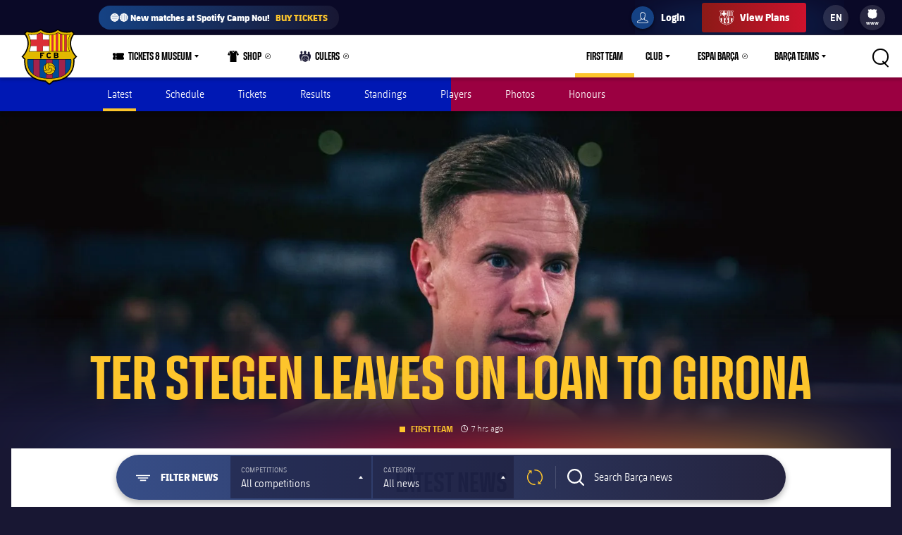

--- FILE ---
content_type: text/html;charset=utf-8
request_url: https://www.fcbarcelona.com/en/football/first-team/news
body_size: 46584
content:
<!DOCTYPE html>

<html lang="en">
<head>
    
    <meta name="twitter:title" content="News - FC Barcelona Official Channel"/>
<meta property="og:type" content="website"/>
<meta name="description" content="First hand information on the Barça football first team. News on Lamine Yamal, Lewandowski, Pedri and all your favourite players."/>
<meta name="twitter:site" content="@FCB"/>
<meta name="twitter:description" content="First hand information on the Barça football first team. News on Lamine Yamal, Lewandowski, Pedri and all your favourite players."/>
<meta name="twitter:card" content="summary_large_image"/>
<meta name="twitter:image" content="https://www.fcbarcelona.com/resources/v3.4.5-7905/i/elements/fcb-share.png"/>
<meta property="og:title" content="News - FC Barcelona Official Channel"/>
<meta property="og:image" content="https://www.fcbarcelona.com/resources/v3.4.5-7905/i/elements/fcb-share.png"/>
<link rel="canonical" href="https://www.fcbarcelona.com/en/football/first-team/news"/>
<title>News - FC Barcelona Official Channel</title>
<meta property="og:description" content="First hand information on the Barça football first team. News on Lamine Yamal, Lewandowski, Pedri and all your favourite players."/>

	<meta charset="UTF-8">
	<meta http-equiv="X-UA-Compatible" content="IE=edge,chrome=1">
    <meta name="mobile-web-app-capable" content="yes">
    <meta name="apple-mobile-web-app-capable" content="yes">
    <meta name="application-name" content="Barça">
    <meta name="apple-mobile-web-app-title" content="Barça">
    <meta name="theme-color" content="#FFFFFF">
    <meta name="msapplication-navbutton-color" content="#FFFFFF">
    <meta name="apple-mobile-web-app-status-bar-style" content="black-translucent">
    <meta name="msapplication-starturl" content="/">
    <meta name="viewport" content="width=device-width, initial-scale=1, shrink-to-fit=no">
    <link rel="manifest" href="/resources/v3.4.5-7905/manifest.json">

    <!-- Set resource version variable on window -->
    <script>
        window.RESOURCE_VERSION = 'v3.4.5-7905';
        console.info( `%c Version: ${ window.RESOURCE_VERSION } `, "background-color: #cd122d; color: #ffffff;" );
    </script>
    <script>window.VIDEO_PERSONALISATION_ENABLED = 'true'</script>
    <script>window.SALESFORCE_SSO = 'true'</script>
    <script>window.OTT_REQUEST = 'web'</script>
    <script>window.FLOW_ID_FREE_VIDEO_MODAL_REGISTER = 'register'</script>
    <script>window.FLOW_ID_FREE_VIDEO_MODAL_LOGIN = 'login'</script>
    <script>window.FLOW_ID_PREMIUM_VIDEO_MODAL_SUBSCRIBE = 'culerspremium'</script>
    <script>window.FLOW_ID_PREMIUM_VIDEO_MODAL_LOGIN = 'login'</script>
    <script>window.TICKET_URL = 'https://frmforms.fcbarcelona.com/entradas-futbol-reg-'</script>
    <script>window.ICONS = 'https://fcbarcelona-static-files.s3.us-east-1.amazonaws.com/icons'</script>
    <script>window.CHECKOUT = 'https://checkout.fcbarcelona.com/c/pay/cs_live_b1JkmH0v2acHDsITwWkhA6SeGfH1aU97x6yEkl8RFXCXPmiPg6PBCI3c3x#fid1d2BpamRhQ2prcSc%[base64]%2FcXdwYHgl'</script>

    <link rel="icon" sizes="192x192" type="image/png" href="/resources/v3.4.5-7905/i/icons/android-icon-192x192.png">

	<link rel="apple-touch-icon-precomposed" sizes="57x57" href="/resources/v3.4.5-7905/i/icons/apple-touch-icon-57x57.png" />
	<link rel="apple-touch-icon-precomposed" sizes="60x60" href="/resources/v3.4.5-7905/i/icons/apple-touch-icon-60x60.png" />
	<link rel="apple-touch-icon-precomposed" sizes="72x72" href="/resources/v3.4.5-7905/i/icons/apple-touch-icon-72x72.png" />
	<link rel="apple-touch-icon-precomposed" sizes="76x76" href="/resources/v3.4.5-7905/i/icons/apple-touch-icon-76x76.png" />
	<link rel="apple-touch-icon-precomposed" sizes="114x114" href="/resources/v3.4.5-7905/i/icons/apple-touch-icon-114x114.png" />
	<link rel="apple-touch-icon-precomposed" sizes="120x120" href="/resources/v3.4.5-7905/i/icons/apple-touch-icon-120x120.png" />
	<link rel="apple-touch-icon-precomposed" sizes="144x144" href="/resources/v3.4.5-7905/i/icons/apple-touch-icon-144x144.png" />
	<link rel="apple-touch-icon-precomposed" sizes="152x152" href="/resources/v3.4.5-7905/i/icons/apple-touch-icon-152x152.png" />

	<link rel="icon" type="image/png" href="/resources/v3.4.5-7905/i/favicon/favicon-196x196.png" sizes="196x196" />

	<link rel="icon" type="image/png" href="/resources/v3.4.5-7905/i/favicon/favicon-16x16.png" sizes="16x16" />
	<link rel="icon" type="image/png" href="/resources/v3.4.5-7905/i/favicon/favicon-32x32.png" sizes="32x32" />
	<link rel="icon" type="image/png" href="/resources/v3.4.5-7905/i/favicon/favicon-96x96.png" sizes="96x96" />
	<link rel="icon" type="image/png" href="/resources/v3.4.5-7905/i/favicon/favicon-128x128.png" sizes="128x128" />
	<link rel="shortcut icon" href="/resources/v3.4.5-7905/i/favicon/favicon.ico" />

	
	

<link rel="preload" href="/resources/v3.4.5-7905/fonts/FC_BARCELONA-Regular.woff2" as="font" crossorigin>
<link rel="preload" href="/resources/v3.4.5-7905/fonts/FC_BARCELONA-Bold.woff2" as="font" crossorigin>
<link rel="preload" href="/resources/v3.4.5-7905/fonts/FC_BARCELONA-Semibold.woff2" as="font" crossorigin>
<link rel="preload" href="/resources/v3.4.5-7905/fonts/FC_BARCELONA-Light.woff2" as="font" crossorigin>
<link rel="preload" href="/resources/v3.4.5-7905/fonts/FC_BARCELONA-Extrabold.woff2" as="font" crossorigin>
<link rel="preload" href="/resources/v3.4.5-7905/fonts/FC_BARCELONACONDENSEDPRO-Regular.woff2" as="font" crossorigin>
<link rel="preload" href="/resources/v3.4.5-7905/fonts/FC_BARCELONACONDENSEDPRO-Bold.woff2" as="font" crossorigin>
<link rel="preload" href="/resources/v3.4.5-7905/fonts/FC_BARCELONACONDENSEDPRO-Semibold.woff2" as="font" crossorigin>
<link rel="preload" href="/resources/v3.4.5-7905/fonts/FC_BARCELONACONDENSEDPRO-Light.woff2" as="font" crossorigin>
<link rel="preload" href="/resources/v3.4.5-7905/fonts/FC_BARCELONACONDENSEDPRO-condensed-Extrabold.woff2" as="font" crossorigin>

<style>

@font-face {
    font-family: fcb-bold;
    src: url('/resources/v3.4.5-7905/fonts/FC_BARCELONA-Bold.eot');
    src: url('/resources/v3.4.5-7905/fonts/FC_BARCELONA-Bold.woff2') format('woff2'), url('/resources/v3.4.5-7905/fonts/FC_BARCELONA-Bold.woff') format('woff'), url('/resources/v3.4.5-7905/fonts/FC_BARCELONA-Bold.ttf') format('truetype'), url('/resources/v3.4.5-7905/fonts/FC_BARCELONA-Bold.svg') format('svg');
    font-weight: normal;
    font-style: normal;
}

@font-face {
    font-family: fcb-extra-bold;
    src: url('/resources/v3.4.5-7905/fonts/FC_BARCELONA-Extrabold.eot');
    src: url('/resources/v3.4.5-7905/fonts/FC_BARCELONA-Extrabold.woff2') format('woff2'), url('/resources/v3.4.5-7905/fonts/FC_BARCELONA-Extrabold.woff') format('woff'), url('/resources/v3.4.5-7905/fonts/FC_BARCELONA-Extrabold.ttf') format('truetype'), url('/resources/v3.4.5-7905/fonts/FC_BARCELONA-Extrabold.svg') format('svg');
    font-weight: normal;
    font-style: normal;
}

@font-face {
    font-family: fcb-light;
    src: url('/resources/v3.4.5-7905/fonts/FC_BARCELONA-Light.eot');
    src: url('/resources/v3.4.5-7905/fonts/FC_BARCELONA-Light.woff2') format('woff2'), url('/resources/v3.4.5-7905/fonts/FC_BARCELONA-Light.woff') format('woff'), url('/resources/v3.4.5-7905/fonts/FC_BARCELONA-Light.ttf') format('truetype'), url('/resources/v3.4.5-7905/fonts/FC_BARCELONA-Light.svg') format('svg');
    font-weight: normal;
    font-style: normal;
}

@font-face {
    font-family: fcb-semi-bold;
    src: url('/resources/v3.4.5-7905/fonts/FC_BARCELONA-Semibold.eot');
    src: url('/resources/v3.4.5-7905/fonts/FC_BARCELONA-Semibold.woff2') format('woff2'), url('/resources/v3.4.5-7905/fonts/FC_BARCELONA-Semibold.woff') format('woff'), url('/resources/v3.4.5-7905/fonts/FC_BARCELONA-Semibold.ttf') format('truetype'), url('/resources/v3.4.5-7905/fonts/FC_BARCELONA-Semibold.svg') format('svg');
    font-weight: normal;
    font-style: normal;
}

@font-face {
    font-family: fcb-regular;
    src: url('/resources/v3.4.5-7905/fonts/FC_BARCELONA-Regular.eot');
    src: url('/resources/v3.4.5-7905/fonts/FC_BARCELONA-Regular.woff2') format('woff2'), url('/resources/v3.4.5-7905/fonts/FC_BARCELONA-Regular.woff') format('woff'), url('/resources/v3.4.5-7905/fonts/FC_BARCELONA-Regular.ttf') format('truetype'), url('/resources/v3.4.5-7905/fonts/FC_BARCELONA-Regular.svg') format('svg');
    font-weight: normal;
    font-style: normal;
}

@font-face {
    font-family: fcb-condensed-bold;
    src: url('/resources/v3.4.5-7905/fonts/FC_BARCELONACONDENSEDPRO-Bold.eot');
    src: url('/resources/v3.4.5-7905/fonts/FC_BARCELONACONDENSEDPRO-Bold.woff2') format('woff2'), url('/resources/v3.4.5-7905/fonts/FC_BARCELONACONDENSEDPRO-Bold.woff') format('woff'), url('/resources/v3.4.5-7905/fonts/FC_BARCELONACONDENSEDPRO-Bold.ttf') format('truetype'), url('/resources/v3.4.5-7905/fonts/FC_BARCELONACONDENSEDPRO-Bold.svg') format('svg');
    font-weight: normal;
    font-style: normal;
}

@font-face {
    font-family: fcb-condensed-extra-bold;
    src: url('/resources/v3.4.5-7905/fonts/FC_BARCELONACONDENSEDPRO-Extrabold.eot');
    src: url('/resources/v3.4.5-7905/fonts/FC_BARCELONACONDENSEDPRO-Extrabold.woff2') format('woff2'), url('/resources/v3.4.5-7905/fonts/FC_BARCELONACONDENSEDPRO-Extrabold.woff') format('woff'), url('/resources/v3.4.5-7905/fonts/FC_BARCELONACONDENSEDPRO-Extrabold.ttf') format('truetype'), url('/resources/v3.4.5-7905/fonts/FC_BARCELONACONDENSEDPRO-Extrabold.svg') format('svg');
    font-weight: normal;
    font-style: normal;
}

@font-face {
    font-family: fcb-condensed-light;
    src: url('/resources/v3.4.5-7905/fonts/FC_BARCELONACONDENSEDPRO-Light.eot');
    src: url('/resources/v3.4.5-7905/fonts/FC_BARCELONACONDENSEDPRO-Light.woff2') format('woff2'), url('/resources/v3.4.5-7905/fonts/FC_BARCELONACONDENSEDPRO-Light.woff') format('woff'), url('/resources/v3.4.5-7905/fonts/FC_BARCELONACONDENSEDPRO-Light.ttf') format('truetype'), url('/resources/v3.4.5-7905/fonts/FC_BARCELONACONDENSEDPRO-Light.svg') format('svg');
    font-weight: normal;
    font-style: normal;
}

@font-face {
    font-family: fcb-condensed-semi-bold;
    src: url('/resources/v3.4.5-7905/fonts/FC_BARCELONACONDENSEDPRO-Semibold.eot');
    src: url('/resources/v3.4.5-7905/fonts/FC_BARCELONACONDENSEDPRO-Semibold.woff2') format('woff2'), url('/resources/v3.4.5-7905/fonts/FC_BARCELONACONDENSEDPRO-Semibold.woff') format('woff'), url('/resources/v3.4.5-7905/fonts/FC_BARCELONACONDENSEDPRO-Semibold.ttf') format('truetype'), url('/resources/v3.4.5-7905/fonts/FC_BARCELONACONDENSEDPRO-Semibold.svg') format('svg');
    font-weight: normal;
    font-style: normal;
}

@font-face {
    font-family: fcb-condensed-regular;
    src: url('/resources/v3.4.5-7905/fonts/FC_BARCELONACONDENSEDPRO-Regular.eot');
    src: url('/resources/v3.4.5-7905/fonts/FC_BARCELONACONDENSEDPRO-Regular.woff2') format('woff2'), url('/resources/v3.4.5-7905/fonts/FC_BARCELONACONDENSEDPRO-Regular.woff') format('woff'), url('/resources/v3.4.5-7905/fonts/FC_BARCELONACONDENSEDPRO-Regular.ttf') format('truetype'), url('/resources/v3.4.5-7905/fonts/FC_BARCELONACONDENSEDPRO-Regular.svg') format('svg');
    font-weight: normal;
    font-style: normal;
}
</style>

	

<link rel="stylesheet" href="/resources/v3.4.5-7905/styles/screen.min.css" />
<div class="simple-embed js-simple-embed">
	<style> 
html {opacity: 1!important;}
[data-menu-origin-type="Barça Teams"] .mega-dropdown__column:last-child, [data-menu-origin-type="Més equips"] .mega-dropdown__column:last-child, [data-menu-origin-type="Más equipos"] .mega-dropdown__column:last-child  {border-left: .1rem solid #29283d;}
/*.js-middle-navigation-menu-item:nth-child(4) {display: none!important;}*/
.content-popup, .modal {z-index: 100;}
.fromhome {color: #154284;background: #FFCA00;padding: 0 8px;border-radius: 4px;margin-left: 6px;font-size: 1.2rem;font-style: italic;text-decoration: none;} 
span.fromhome:hover {text-decoration: none;} 
@media (max-width: 840px){
    .fromhome {color: #D31138;background: #fff;}    
}
</style>

</div>

<div class="simple-embed js-simple-embed">
	<style>
  .footer-sponsors__sponsor--ambilight svg,
  .marketing-partners__logo--ambilight
  {background:url(https://www.fcbarcelona.com/fcbarcelona/photo/2023/05/25/8121b111-9451-4c2e-a380-876bb0085c66/logo-ambilight.svg
) no-repeat center;background-size:contain;}
  .marketing-partners__logo--ambilight {width:11rem;}
  @media (max-width:1025px) {
    .footer-sponsors__sponsor--ambilight {width:20%;}
    .marketing-partners__logo--ambilight {width:11rem;}
  }
  @media (max-width:640px) {
    .footer-sponsors__sponsor--ambilight {width:27%;}
    .marketing-partners__logo--ambilight {width:8rem;}
  }
</style>
</div>

<div class="simple-embed js-simple-embed">
	<style>
	.middle-navigation__item--active .middle-navigation__icon-arrow {display:none;}
</style>
</div>

<div class="simple-embed js-simple-embed">
	<!-- Right padding to left-side menu icons -->
<style>
	@media (min-width: 840px) {
		.middle-navigation--left .middle-navigation__icon--right {
			margin-right: .6rem;
			min-width: 1.6rem;
		}
	}
</style>
</div>


    











<script type="application/ld+json">
    {
        "@context": "http://schema.org",
        "@type": "Organization",
        "name": "FC Barcelona",
        "logo": "https://www.fcbarcelona.com/resources/v3.4.5-7905/i/elements/fcb-meta-logo.png",
        "url" : "https://www.fcbarcelona.com",
        "sameAs": [
            "https://www.facebook.com/fcbarcelona",
            "https://twitter.com/FCBarcelona",
            "http://instagram.com/fcbarcelona",
            "https://www.youtube.com/fcbarcelona",
            "https://plus.google.com/116151548242653888082/posts",
            "https://www.linkedin.com/company-beta/37347/",
            "https://www.pinterest.es/fcbarcelona/"
        ],
        "address": {
            "@type": "PostalAddress",
            "addressLocality": "Barcelona, Spain",
            "postalCode": "08028",
            "streetAddress": "C. d'Aristides Maillol, 12"
        }
    }
</script>







    
    
<script src="//translations.platform.pulselive.com/fcbarcelona/en.js" charset="UTF-8"></script><script>
    window['gtag_enable_tcf_support'] = true;
</script>
<script>
    // eslint-disable-next-line no-unused-vars
    var ANALYTICS_HELPER = (function( ) {

        var teamTypeTranslations = {
            'barca-b': 'Barca B',
            'womens-football': 'Femeni',
            'womens': 'Femeni',
            'women': 'Femeni',
            'femeni-a': 'Femeni',
            'femenino-a': 'Femeni',
            'football-feminin': 'Femeni',
            'fc-barcelona-u19a': 'Juvenil A',
            'fc-barcelona-u19b': 'Juvenil B',
            'juvenil-a': 'Juvenil A',
            'juvenil-b': 'Juvenil B',
            'primer-equip': 'Primer equip',
            'primer-equipo': 'Primer equip',
            'first-team': 'Primer equip',
            'formatiu-femeni': 'Formatiu',
            'formativo-femenino': 'Formatiu',
            'formatiu-masculi': 'Formatiu',
            'formativo-masculino': 'Formatiu',
            'barca-youth': 'Formatiu'
        };

        var sportTranslations = {
            'basketball': 'Basquet',
            'handball': 'Handbol',
            'futsal': 'Futsal',
            'roller-hockey': 'Hoquei patins',
            'football': 'Futbol'
        };

        var TABLET_BREAKPOINT = 840;
        var PHABLET_BREAKPOINT = 640;
        var ONE_SECOND_IN_MS = 1000;
        var ONE_MINUTE_IN_SECS = 60;
        var ONE_HOUR_IN_MINS = 60;
        var ONE_DAY_IN_HOURS = 24;
        var COOKIE_AUTH_NAME = 'fcb-sso-identity';
        var COOKIE_UUID_NAME = 'fcb-sso-uuid';
        var COOKIE_LOGIN_NAME = 'fcb-sso-login';
        var COOKIE_ENTITLEMENTS_NAME = 'fcb-sso-entitlements';
        var WEBVEW_COOKIE_NAME = 'webviewCookie';

        var USER_TYPE = {
            NOT_LOGGED_IN: 'general',
            REGISTERED: 'fan',
            SUBSCRIBED: 'subscriptor' 
        };

        var SUBSCRIPTION_TYPE = {
            FREE: 'barca tv free',
            PREMIUM: 'premium'
        };

        window.eventListToTracking = [];
        window.eventListSent = [];

        var fireAnalyticsOnElement = function( evt, callback ) {
            if ( evt.which === CONSTANTS.KEY_CODES.ENTER || evt.type === 'click' ) {
                var type = evt.currentTarget.getAttribute( 'data-analytics-type' );
                var section = evt.currentTarget.getAttribute( 'data-analytics-section' );
                var event = evt.currentTarget.getAttribute( 'data-analytics-event' );

                eventosDTM( type, section, event );
            }
        };

        var addEventListeners = function ( elements ) {
            var typesToUse = [ 'click', 'keypress' ];

            /*
             * Allows us to call this method dynamically. For _ rendered HTML, pass in the newly created elements to check
             * whether any listeners need adding. Example is in article-modal.js
             */
            if ( typeof elements === 'undefined' ) {
                elements = document.querySelectorAll( '[data-analytics="true"]' );
            }

            // if analytics have already been initialized, don't do it twice
            var els = [].slice.call(elements).filter( function( el ) {
                return el.getAttribute( 'data-analytics-initialised' ) !== 'true';
            } );

            for ( var i = 0; i < els.length; i++ ) {
                (function () {
                    for ( var j = 0; j < typesToUse.length; j++ ) {
                        els[ i ].addEventListener( typesToUse[ j ], fireAnalyticsOnElement );
                        els[ i ].setAttribute( 'data-analytics-initialised', 'true' );
                    }
                })();
            }
        };

        var eventosDTM = function( type, section, event ) {
    		if ( typeof _satellite === 'undefined' ) {
    			return console.warn('Unable to fire analytics event, analytics disabled.');
    		}

    		_satellite.setVar({ catFCB: type, actFCB: section, labelFCB: event});
    		_satellite.track('scEvent');
        };        
        
        var eventosDTMstoriesMultiple = function( eventCategory, eventAction, eventLabel, seccio, format, storyName, storyTile ) {
            if ( typeof _satellite === 'undefined' ) {
                return console.warn('Unable to fire analytics event, analytics disabled.');
            }

            var objEvento = {
                key : Date.now().toString() + (Math.floor(Math.random() * 9999999999) + 1).toString(),
                catFCB: eventCategory,
                actFCB: eventAction,
                labelFCB: eventLabel,
                sectionFCB: seccio,
                sTypeFCB: format,
                sNameFCB: storyName,
                sTileFCB: storyTile 
           };
            window.eventListToTracking.push(objEvento);
           _satellite.track('scEventListStories');
        };

        var eventosDTMmultiple = function( type, section, event ) {
            if ( typeof _satellite === 'undefined' ) {
                return console.warn('Unable to fire analytics event, analytics disabled.');
            }

            var objEvento = {
                key : Date.now().toString() + (Math.floor(Math.random() * 9999999999) + 1).toString(),
                catFCB: type,
                actFCB: section,
                labelFCB: event
            };
            window.eventListToTracking.push(objEvento);
            _satellite.track('scEventList');
        };

        var eventosDTMstories = function( eventCategory, eventAction, eventLabel, seccio, format, storyName, storyTile ) {
            if ( typeof _satellite === 'undefined' ) {
                return console.warn('Unable to fire analytics event, analytics disabled.');
            }

          _satellite.setVar({
                catFCB: eventCategory,
                actFCB: eventAction,
                labelFCB: eventLabel,
                sectionFCB: seccio,
                sTypeFCB: format,
                sNameFCB: storyName,
                sTileFCB: storyTile
            });
           _satellite.track('scEventStories');
       }

        var generateDataLayer = function ( analyticsModel ) {
            var contingut = {
                acces: 'general'
            }
            if ( analyticsModel.seccio ) {
                contingut.seccio = analyticsModel.seccio;
            };
            if ( analyticsModel.subseccio ) {
                contingut.subseccio = analyticsModel.subseccio;
            };
            return _mergeObjects( generateDefaultLayer( analyticsModel ), {
                contingut: contingut
            } );
        };

        var generateNewsDataLayer = function ( analyticsModel, isModal ) {
            var tags = _getTags(analyticsModel.tags);
            var newsDataLayer = _mergeObjects(generateDefaultLayer(analyticsModel), {
                contingut: {
                    seccio: _getSection('news', tags),
                    subseccio: _getSubSection(tags || ''),
                    format: 'noticia',
                    etiqueta: tags,
                    tempsLectura: _getReadingTime(analyticsModel.duration),
                    autor: analyticsModel.author || '',
                    dataPublicacio: _getPublishDate(analyticsModel.publishFrom),
                    destacat: analyticsModel.isFeatured || false,
                    diesDesdePublicacio: _getDaysSincePublishDate(analyticsModel.publishFrom),
                    videoPerNoticia: _getNumberOfVideosOnArticle( isModal ),
                    multimedia: _getMultimediaTypes( isModal ),
                    titol: analyticsModel.titol,
                }
            });

            var matchReference = _getMatchReference(analyticsModel.references);

            if ( matchReference ) {
                newsDataLayer.nomEvent = matchReference;
            }

            return newsDataLayer;
        };

        var generateGalleryDataLayer = function ( analyticsModel ) {
            var tags = _getTags(analyticsModel.tags);
            var galleryDataLayer = _mergeObjects(generateDefaultLayer(analyticsModel), {
                contingut: {
                    seccio: _getSection('photo-galleries', tags),
                    subseccio: _getSubSection(tags),
                    format: 'galeria'
                }
            });

            var matchReference = _getMatchReference(analyticsModel.references);

            if ( matchReference ) {
                galleryDataLayer.nomEvent = matchReference;
            }

            return galleryDataLayer;
        };

    	var generateBaseVideoDataLayer = function ( analyticsModel ) {
    		return _mergeObjects(generateDefaultLayer(analyticsModel), {
               contingut: {
                   seccio: _getSection('video')
               },
               video: {}
           });
    	};

        var generateDefaultLayer = function ( analyticsModel ) {
            var pageName = analyticsModel.pageName || window.location.href;

            var usuariVars = typeof fcbDL !== 'undefined' && Object.prototype.toString.call( fcbDL.usuari ) === '[object Object]' ? fcbDL.usuari : {};

            var userUUID = getCookie( COOKIE_UUID_NAME );
            var userLogin = getCookie( COOKIE_LOGIN_NAME );

            var model = {
                usuari: _mergeObjects( usuariVars, {
                    tipusUsuari: getUserType()
                } ),
                contingut: {
                    idioma: _getLanguage( analyticsModel.language ),
                    canal: getDeviceType(),
                    URL: window.location.href,
                    pageName: pageName,
                    error404: 'FALSE',
                    error500: 'FALSE',
                },
                ecommerce: {
                    plataforma: 'pulse',
                }
            }

            if ( analyticsModel.seccio ) {
                model.contingut.seccio = analyticsModel.seccio;
            }
            if ( analyticsModel.subseccio ) {
                model.contingut.subseccio = analyticsModel.subseccio;
            }

            if ( userUUID ) {
                var idUsuari = 'barcafans-' + userUUID;
                model.usuari.idUsuari = idUsuari;
            }

            return model;
        };

        var contentHasTag = function( tags, tagName ) {

            if ( !tags ) return false;

            return tags.some( function( tag ) {
                return tag.label === tagName;
            } );
        };

    	var generateCheckoutDataLayer = function ( analyticsModel ) {
        	if ( !analyticsModel.userEmail ) {
        	    return;
        	}

            var pageNameSplit = analyticsModel.pageName.split( '?' ) || window.location.href.split( '?' );
            var coupon = analyticsModel.couponId !== null ? 'eVar27=' + analyticsModel.couponId + '|' : '';
            var checkoutDataLayer = _mergeObjects(generateDefaultLayer(analyticsModel), {
                usuari: {
                    tipusUsuari: 'subscriptor',
                    tipusSubscripcio: 'premium',
                    email: analyticsModel.userEmail
                },
                contingut: {
                    pageName: pageNameSplit[0],
                    URL: analyticsModel.pageName || window.location.href,
                    categoriaSite: 'Checkout-Premium',
                    idioma: analyticsModel.language ? analyticsModel.language.toUpperCase() : 'EN',
                    canal: 'desktop',
                    error404: 'FALSE',
                    error500: 'FALSE'
                },
                ecommerce: {
                    plataforma: 'stripe',
                    preuOriginal: analyticsModel.originalPrice,
                    metodoPago: analyticsModel.paymentMethod,
                    producto:  [ 'culers;PMAnnual;1;' + analyticsModel.originalPrice + ';;' + coupon + 'evar115=false' ],
                    tpvType: 'stripe',
                    transactionId: analyticsModel.transactionId
                }
            });

            return checkoutDataLayer;
    	};

        var generateVideoDataLayer = function ( analyticsModel ) {
            var tags = _getTags(analyticsModel.tags);
            var unknown = 'No informat';
            var videoDataLayer = _mergeObjects(generateDefaultLayer(analyticsModel), {
                contingut: {
                    seccio: _getSection('video'),
                    subseccio: _getVideoSubsection( analyticsModel.tags ),
                    etiqueta: tags,
                    acces: _getEntitlement( analyticsModel.tags )
                }
            });

            videoDataLayer.video = {
                name: analyticsModel.title,
                id: analyticsModel.id,
                audio: unknown,
                duracio: contentHasTag( analyticsModel.tags, 'content-type-video--live' ) ? 'live' : analyticsModel.duration || unknown,
                streaming: contentHasTag( analyticsModel.tags, 'content-type-video--live' ) ? 'live' : 'on demand',
                playerQuality: unknown,
                dataEvent: new Date().toDateString() || unknown,
                dataPublicacio: _getPublishDate(analyticsModel.publishFrom) || unknown,
                diesDesdePublicacio: contentHasTag( analyticsModel.tags, 'content-type-video--live' ) ? 'zero' : _getDaysSincePublishDate(analyticsModel.publishFrom) || unknown,
                relacionat: analyticsModel.viaRelatedContent + '' || 'false',
                competicio: _getCompetitionId(analyticsModel.references),
                categoria: _getTags(analyticsModel.tags),
                suscripcio: getVideoEntitlement( analyticsModel.tags ),
                temporada: unknown
            }

            return videoDataLayer;
        };

        var getVideoEntitlement = function( tags = [] ) {
            var returnTagLabel = 'obert';
            for ( var i = 0; i < tags.length; i++ ) {
                var tag = tags[ i ];

                if ( !tag.label ) {
                    continue;
                }

                if ( tag.label === 'entitlement-type-premium' ) {
                    return 'paid';
                } else if ( tag.label === 'entitlement-type-barca-fans' ) {
                    returnTagLabel = 'registre';
                }
            }

            return returnTagLabel;
        };

        var getParam = function ( name ) {

            name = name.replace(/[\[]/, '\\\[').replace(/[\]]/, '\\\]');
            var regexS = '[\\?&]' + name + '=([^&#]*)';
            var regex = new RegExp(regexS);
            var results = regex.exec(window.location.search);
            if ( results === null ) {
                return '';
            }
            return decodeURIComponent(results[ 1 ].replace(/\+/g, ' '));
        }

        var getDeviceType = function () {

            var webviewCookie = getCookie( WEBVEW_COOKIE_NAME );

            if (getParam('canal') === 'web-view' || getParam('webview') === 'true' || webviewCookie) {
                return 'app-webview';
            } else if (getParam('canal') === 'MainApp') {
                return 'Main App';
            } else if (getParam('canal') === 'app-socis') {
                return 'Socis App';
            } else if ( window.innerWidth <= TABLET_BREAKPOINT && window.innerWidth >= PHABLET_BREAKPOINT ) {
                return 'tablet';
            } else if ( window.innerWidth <= PHABLET_BREAKPOINT ) {
                return 'mobile';
            } else {
                return 'desktop';
            }
        };

        var getDobDetails = function getDobDetails( dobString ) {
            if ( dobString ) {
                var birthDate = new Date( dobString );
                var birthYear = birthDate.getFullYear();
                if ( !isNaN( birthYear ) ) {
                    var ONE_YEAR = 3.154e+10;
                    return {
                        birthYear,
                        age: Math.floor( ( Date.now() - birthDate.getTime() ) / ONE_YEAR )
                    };
                }
            }
        };

        var getCookie = function( name ) {
            var reg = new RegExp(name + "=([^;]+)");
            var value = reg.exec(document.cookie);
            return (value != null) ? unescape(value[1]) : null;
        }

        var getUserType = function () {
            if ( getCookie( COOKIE_AUTH_NAME ) ) {
                var entitlementsCookie = getCookie( COOKIE_ENTITLEMENTS_NAME );
                if ( entitlementsCookie && entitlementsCookie !== 'false' ) {
                    return USER_TYPE.SUBSCRIBED;
                }
                return USER_TYPE.REGISTERED;
            }
            return USER_TYPE.NOT_LOGGED_IN;
        }

        var _getDaysSincePublishDate = function ( publishFrom ) {
            var publishDate = publishFrom || 0;

            return Math.floor((new Date() - new Date(publishDate)) / (ONE_SECOND_IN_MS * ONE_MINUTE_IN_SECS * ONE_HOUR_IN_MINS * ONE_DAY_IN_HOURS));
        };

        var _getEntitlement = function ( tags ) {
            if (contentHasTag( tags, 'entitlement-type-barca-fans' )) {
                return 'registre';
            } else if (contentHasTag( tags, 'entitlement-type-premium' )) {
                return 'paid';
            }

            return 'general';
        };

        var _getLanguage = function ( language ) {
            var lang = language || 'en';
            return lang === 'ja' ? 'JP' : lang.toUpperCase();
        };

        var _getCompetitionId = function ( references ) {
            var refs = references || [];

            var competititionId = refs.find(function (reference) {
                var type = reference.contentReference ? reference.contentReference.contentType : reference.type;
                return type === 'FOOTBALL_COMPETITION';
            });

            if ( competititionId ) {
                return competititionId.contentReference ? competititionId.contentReference.reference : competititionId.id;
            }

            return 'No informat';
        };

        var _getMatchReference = function ( references ) {
            var refs = references || [];
            var matchReference = refs.find(function (reference) {
                return reference.contentReference === 'FOOTBALL_FIXTURE';
            });

            if ( matchReference ) {
                return matchReference.reference;
            }

            return null;
        };

        var _getNumberOfVideosOnArticle = function ( isModal ) {
            var articleCls = isModal ? '.article-modal' : '.article';
            var numberOfVideos = document.querySelectorAll(articleCls + ' [data-widget="video-player-embeddable"]').length;
            return numberOfVideos === 0 ? 'zero' : numberOfVideos;
        };

        var _getMultimediaTypes = function ( isModal ) {
            var articleCls = isModal ? '.article-modal' : '.article';
            var hasVideos = document.querySelector(articleCls + ' [data-widget="video-player-embeddable"]') !== null;
            var hasPhotos = document.querySelector(articleCls + ' .embeddable-photo') !== null;
            var multimedia = hasVideos ? 'videos' : '';
            if ( hasPhotos && hasVideos ) {
                return 'fotos | videos';
            }

            return hasPhotos ? 'fotos' : multimedia;
        };

        var _getPublishDate = function ( publishFrom ) {
            return new Date(publishFrom || 0).toDateString();
        };

        var _getReadingTime = function ( duration ) {
            return Math.floor((duration || 0) / ONE_MINUTE_IN_SECS);
        };

        var _getSection = function ( type, tagString ) {
            if ( type === 'video' ) {
                return "barca tv";
            } else if ( window.coreFCBDL && coreFCBDL.contingut.seccio ) {
                return coreFCBDL.contingut.seccio;
            } else if ( tagString ) {
                return _getCategoryByTag( tagString, sportTranslations );
            }
        };

        var _getSubSection = function ( tagString ) {
            return _getCategoryByTag( tagString, teamTypeTranslations );
        };

        var _getCategoryByTag = function ( tagString, tagGroup ) {
            var tags = tagString.split( '|' );
            for ( var i = 0; i < tags.length; i++ ) {
                var category = tags[ i ].replace( 'content-category-', '' );
                if ( tagGroup[ category ] ) {
                    return tagGroup[ category ];
                }
            }
        };

        var _getTags = function ( tagsArray ) {
            var tags = tagsArray || [];

            if ( tags.length === 1 ) {
                return tags[ 0 ].label;
            }

            return tags.map(function ( tag ) {
                return tag.label;
            }).join('|').trim();
        };

        var _getTagCategories = function ( tagsArray ) {

            if ( !tagsArray || tagsArray.length === 0 ) {
                return '';
            }

            var tagCategories = [];

            for ( var i = 0; i < tagsArray.length; i++ ) {
                if ( tagsArray[ i ].label.indexOf('content-category') !== -1 ) {
                    tagCategories.push(tagsArray[ i ].label);
                }
            }

            return tagCategories.join('|');
        };

        var _getVideoSubsection = function( tagsArray ) {

            if ( !tagsArray || tagsArray.length === 0 ) {
                return '';
            }

            var subsectionPrefix = 'ott-subsection-';
            for ( var i = 0; i < tagsArray.length; i++ ) {
                if ( tagsArray[ i ].label.indexOf( subsectionPrefix ) === 0 ) {
                    return tagsArray[ i ].label.replace( subsectionPrefix, '' );
                }
            }
            return '';
        };

        var _mergeObjects = function ( baseObject, roofObject ) {
            var baseKeys = Object.keys(baseObject);
            if ( _isPlainObject( baseObject ) && _isPlainObject( roofObject ) ) {
                for ( var i = 0; i < baseKeys.length; i++ ) {
                    var key = baseKeys[ i ];

                    if ( !roofObject.hasOwnProperty(key) ) {
                        roofObject[ key ] = baseObject[ key ];
                    } else {
                        roofObject[ key ] = _mergeObjects( baseObject[ key ], roofObject[ key ] );
                    }
                }
            }

            return roofObject;
        };

        var _isPlainObject = function (obj) {
            return Object.prototype.toString.call(obj) === '[object Object]';
        };

        var _tagsContains = function ( tags, tagsToMatch ) {
            for ( var i = 0; i < tagsToMatch.length; i++ ) {

                if ( tags.includes(tagsToMatch[ i ]) ) {
                    return true;
                }
            }

            return false;
        };

        return {
            addEventListeners: addEventListeners,
            fireAnalyticsOnElement: fireAnalyticsOnElement,
            eventosDTM: eventosDTM,
            eventosDTMmultiple: eventosDTMmultiple,
            eventosDTMstories: eventosDTMstories,
            eventosDTMstoriesMultiple: eventosDTMstoriesMultiple,
            generateDataLayer: generateDataLayer,
            generateBaseVideoDataLayer: generateBaseVideoDataLayer,
            generateSportDataLayer: generateDefaultLayer,
            generateNewsDataLayer: generateNewsDataLayer,
            generateGalleryDataLayer: generateGalleryDataLayer,
            generateCheckoutDataLayer: generateCheckoutDataLayer,
            generateVideoDataLayer: generateVideoDataLayer,
            generateDefaultLayer: generateDefaultLayer,
            getDeviceType: getDeviceType,
            getDobDetails: getDobDetails,
            getUserType: getUserType,
            CONSTANTS: {
                USER_TYPE: USER_TYPE,
                SUBSCRIPTION_TYPE: SUBSCRIPTION_TYPE
            }
        };

    })();
</script>

<!-- Adobe Tag Manager -->
<script>
    //prehiding snippet for Adobe Target with asynchronous Launch deployment
    (function(g,b,d,f){var ci=b.cookie.indexOf("CookieConsent");if(ci>-1){if(b.cookie.slice(ci).split(";")[0].indexOf("statistics:true")>-1){(function(a,c,d){if(a){var e=b.createElement("style");e.id=c;e.innerHTML=d;a.appendChild(e);}})(b.getElementsByTagName("head")[0],"at-body-style",d);setTimeout(function(){var a=b.getElementsByTagName("head")[0];if(a){var c=b.getElementById("at-body-style");c&&a.removeChild(c);}},f);}}})(window,document,"body {opacity: 0 !important}",3e3);

    var adobeScript = document.createElement('script');
    adobeScript.type = 'text/javascript';
    adobeScript.async = true;
    adobeScript.src = "//assets.adobedtm.com/launch-EN34cf030df5534d6395af8319e4d4561c.min.js";
    document.getElementsByTagName('head')[0].appendChild( adobeScript );

    var sectionOverride, subsectionOverride;
    if( document.head && document.head.querySelector ) {
        var sectionTag = document.head.querySelector( 'meta[name="analytics:section"]' );
        if ( sectionTag && sectionTag.getAttribute( 'content' ) ) {
            sectionOverride = sectionTag.getAttribute( 'content' );
        }
        sectionTag = document.head.querySelector( 'meta[name="analytics:subsection"]' );
        if ( sectionTag && sectionTag.getAttribute( 'content' ) ) {
            subsectionOverride = sectionTag.getAttribute( 'content' );
        }
    }

    try {
        fcbDL = ANALYTICS_HELPER.generateSportDataLayer( {
            language: "en",
            seccio: sectionOverride || "Futbol",
            subseccio: subsectionOverride || "Primer equip"
        } );
    } catch (err) {
        fcbDL = ANALYTICS_HELPER.generateDefaultLayer( {
            language: 'en',
            seccio: sectionOverride,
            subseccio: subsectionOverride
        } );
        console.warn('Unable to create fcbDL object', err);
    }

    window.coreFCBDL = fcbDL;

    // Adds user's unique ID to the end of an href so they can be tracked across Barca properties
    setTimeout( function() {

        var barcaDomains = [
            "dev-fcb-en.pulselive.com",
            "test-fcb-en.pulselive.com",
            "fcbarcelona.com",
            "fcbarcelona.cat",
            "fcbarcelona.es",
            "fcbarcelona.fr",
            "fcbarcelona.jp",
            "fcbarcelona.cn",
            "fcbarcelona.co.it",
            "fcbarcelona.co.de",
            "barcainnovationhub.com"
        ];
        var visitor = Visitor.getInstance("7BEDF655569E15537F000101@AdobeOrg", {
          trackingServer: "smetrics.fcbarcelona.com",
          trackingServerSecure: "smetrics.fcbarcelona.com",
          marketingCloudServer: "smetrics.fcbarcelona.com",
          marketingCloudServerSecure: "smetrics.fcbarcelona.com"
        });
        barcaDomains.forEach(function(domain) {
          var domainRegex = RegExp(domain);
          if (!domainRegex.test(location.hostname)) {
            hrefSelector = '[href*="' + domain + '"]';
            document.querySelectorAll(hrefSelector).forEach(function(href) {
              href.addEventListener('mousedown', function(event) {
                var destinationURLWithVisitorIDs = visitor.appendVisitorIDsTo(event.currentTarget.href)
                event.currentTarget.href = destinationURLWithVisitorIDs.replace(/MCAID%3D.*%7CMCORGID/, 'MCAID%3D%7CMCORGID');
              });
            });
          }
        });
    }, 1000);
</script>




<script>

    if ( typeof ANALYTICS_HELPER !== 'undefined' ) {

            var section = 'Primer equip';

        var dataLayerObject = {
            'idioma': "en",
            'canal': ANALYTICS_HELPER.getDeviceType(),
            'seccio': section
        };

        dataLayer = [dataLayerObject];
    }

</script>

<script>
    window.FOOTBALL_CONFIG = {};
    FOOTBALL_CONFIG.ALLOWED_COMPETITIONS = ['EU_CL','ES_PL','ES_SC','ES_JG','ES_CR','IG_CF','WO_CL','ES_PF','ES_CRA','ES_SF','IG_FW','WO_CC','EU_UC'];
    FOOTBALL_CONFIG.KNOCKOUT_COMPETITIONS = ['EU_CL','ES_SC','ES_CR','EU_SC','IG_CL','ES_JG','ES_CT','WO_CL','ES_CRA','ES_SF','EU_UC'];
    FOOTBALL_CONFIG.MATCHES_FILTER_COMPSEASONS = [501,492,490,424,491,488,461,467,513,507,473,499,520,583,556,589,724,712,828,792,776,830];
    FOOTBALL_CONFIG.PLAYER_STATS_COMPETITIONS = [2,21,23,24,25,29,3];
    FOOTBALL_CONFIG.PLAYER_STATS_COMPSEASONS = [828,792,830,829,850];
    FOOTBALL_CONFIG.IGNORED_COMPSEASONS = [270,203];
    FOOTBALL_CONFIG.CURRENT_SEASON_LABEL = "2025/2026";
    FOOTBALL_CONFIG.HOME_TEAM_IDS = [49,1890];
</script>


<div class="check-out" data-widget="checkout" data-script="fcb_sso" data-cta-class="js-premium-cta" data-product-id="Culers_Premium-80c2e15"></div>
<script id="storyteller-script" type="text/javascript" data-src="https://storyteller.azureedge.net/javascript-sdk/10.3.5/dist/storyteller.min.js" src="https://content.usestoryteller.com/javascript-sdk/10.3.5/dist/storyteller.min.js"></script>

    
<!-- Google Tag Manager -->
<script>
    (function(w,d,s,l,i){w[l]=w[l]||[];w[l].push({'gtm.start':
    new Date().getTime(),event:'gtm.js'});var f=d.getElementsByTagName(s)[0],
    j=d.createElement(s),dl=l!='dataLayer'?'&l='+l:'';j.async=true;j.src=
    'https://www.googletagmanager.com/gtm.js?id='+i+dl;f.parentNode.insertBefore(j,f);
    })(window,document,'script','dataLayer','GTM-TR7BQW');
</script>
<!-- End Google Tag Manager -->

    

    <!-- Service Worker Registration -->
    <script type="text/javascript">
        "serviceWorker" in navigator && window.addEventListener( "load" , function() {
            navigator.serviceWorker.register("/sw.js?resourcesPath=v3.4.5-7905")
            .then(
                function( e ) {
                    console.log("ServiceWorker successfully registered with scope: ",e.scope)
                },
                function( e ){
                    console.error( "ServiceWorker registration failed: ", e )
                }
            )
        });
    </script>
    
    <style>
        .mdc-breakdown,
        .mdc-leaderboard,
        .mdc-scroll-to-leaderboard {
            display: none;
        }
    
    
        .article-modal {
            z-index: 60;
        }

        .branding-bar {
            background: linear-gradient(270deg, #9b0041 0, #9b0041 48%, #0018b4 52%, #0018b4) !important;
        }
        
        .secondary-navigation-mobile__icon.secondary-navigation-mobile__icon--nextmatch.icon {
            width: 3.6rem;
        }

        @media (max-width: 640px) {
            
            .filters-mobile {
                z-index: 70;
            }
        
            .filters__container {
                z-index: 80;
            }
            
            .modal--article-open.modal-fade .filters__container {
                z-index: 60;
            }
        }
        
        @media (max-width: 840px) {
            .mobile-quick-nav__item {
                font-size: 2.1rem;
            }
        }
        
            .navigation-fixed-container--hide-secondary .navigation:after {        
            background: linear-gradient(90deg, #0018b4 50%, #9b0041 0) !important;
            
        }
        
        
    </style>

    
</head>
<body class="fcb-site">

	<!-- used on desktop -->

<div class="navigation-fixed-container  js-navigation-fixed-container mobile-message" data-script="fcb_navigation" data-widget="navigation">
    <div id="mobile-nav" class="main-mobile-navigation js-premium-check">
        <div class="main-mobile-navigation__mobile-message js-mobile-message">
            

    <div class="top-slim-message-container"
        data-widget="nav-message"
        data-script="fcb_navigation">
        <a href="https://www.fcbarcelona.com/en/tickets/football?int=WB_25-26_K11-12&btm_source=WebBarca&btm_medium=NativeRibbon&btm_campaign=FUTMASC-SINGLEGAMETICKETS_EN_TKT_FUT_WW"
            class="top-slim-message top-slim-message--link is-mobile js-message "
            data-analytics="true"
            data-analytics-type="missatge-alerta"
            data-analytics-section="click"
            data-analytics-event="🔵🔴 New matches at Spotify Camp Nou!"
            data-hide-on-click="false"
            data-entitlement-type="free"
            data-promo-id="fcb-nav-message-4064340"
             >
        🔵🔴 New matches at Spotify Camp Nou!
            <span class="top-slim-message__link-text">BUY TICKETS</span>
        </a>
    </div>

        </div>
        <div class="main-mobile-navigation__fixed-section js-fixed-container">
            <div class="main-mobile-navigation__mobile-logo-menu-container">
                <a href="/en/" class="main-mobile-navigation__mobile-logo-container" title="Visit www.fcbarcelona.com">
                    <div class="main-mobile-navigation__mobile-logo">
                        
<svg class="icon "><use xmlns:xlink="http://www.w3.org/1999/xlink" xlink:href="/resources/v3.4.5-7905/i/svg-output/icn.svg#fc-barcelona"></use></svg>
<span class="visually-hidden">label.aria.barcelonabadge</span>


                    </div>
                </a>
                
<div class="user-options" data-widget="user-options">

    <button class="user-options__mobile-cta-open js-mobile-cta-open"
        data-analytics="true" 
        data-analytics-type="top-men" 
        data-analytics-section="go-to-login"
        data-analytics-event="culers">
	<svg class="icon " >
		<use xmlns:xlink="http://www.w3.org/1999/xlink" xlink:href="/resources/v3.4.5-7905/i/svg-output/icn.svg#user"></use>
	</svg>
    <span class="visually-hidden">user</span>
        Culers
        <span class="visually-hidden">label.aria.culers</span>
    </button>

    <div class="user-options__membership-icon u-hide-tablet" >
        <a href="/en/culers" 
            class="user-options__upgrade"
            data-analytics="true"
            data-analytics-type="top-menu"
            data-analytics-section="upgrade-to-premium"
            data-analytics-event="barcatv"
            data-flow-id-subscribe="culerspremium">
            Upgrade to PREMIUM
        </a>
    <img class="user-options__svg-icon user-options__svg-icon--premium" src="/resources/v3.4.5-7905/i/svg-files/account/culers-premium.svg" alt="">
        <span class="visually-hidden">Culers</span>
    </div>

    <button class="user-options__account js-account" role="button">
        <div class="user-options__account-avatar-container js-account js-account-avatar-container u-hide"
            data-analytics="true" 
            data-analytics-type="top-men" 
            data-analytics-section="go-to-private-area"
            data-analytics-event="my-account">
            <div class="user-options__account-avatar js-account-avatar"></div>
        </div>
        <span class="user-options__name-holder user-options__name-holder--premium js-account">
            <span class="user-options__account-text user-options__account-text--desktop js-account-text-desktop"></span>
            <span class="user-options__account-text user-options__account-text--mobile js-account-text-mobile"></span>
            <span class="user-options__upgrade u-show-tablet">Upgrade</span>
        </span>
        <span class="user-options__name-holder user-options__name-holder--upgrade js-barca-videos-subscribe"
            data-analytics="true"
            data-analytics-type="top-menu"
            data-analytics-section="upgrade-to-premium"
            data-analytics-event="barcatv"
            data-flow-id-subscribe="culerspremium">
            <span class="user-options__account-text user-options__account-text--desktop js-account-text-desktop"></span>
            <span class="user-options__account-text user-options__account-text--mobile js-account-text-mobile"></span>
            <span class="user-options__upgrade u-show-tablet">Upgrade</span>
        </span>
	</button>

    <div class="user-options__buttons-wrapper">
        <div class="user-options__button-container user-options__button-container--login">
            <button class="user-options__button js-login"
                data-analytics="true" 
                data-analytics-type="login" 
                data-analytics-section="login-boto" 
                data-analytics-event="header"
                data-flow-id-login="login"
            >
                <span class="user-options__user-icon">
	<svg class="icon " >
		<use xmlns:xlink="http://www.w3.org/1999/xlink" xlink:href="/resources/v3.4.5-7905/i/svg-output/icn.svg#user"></use>
	</svg>
    <span class="visually-hidden">user</span>
                </span>
                <span class="visually-hidden">label.aria.culers</span>
                Login
            </button>
        </div>
        <div class="user-options__button-container user-options__button-container--register">
            <button class="user-options__button js-register"
                data-analytics="true" 
                data-analytics-type="register" 
                data-analytics-section="register-boto" 
                data-analytics-event="header"
                data-flow-id-register="register"
            >
	<svg class="icon user-options__barca-icon" >
		<use xmlns:xlink="http://www.w3.org/1999/xlink" xlink:href="/resources/v3.4.5-7905/i/svg-output/icn.svg#barca-monochrome"></use>
	</svg>
    <span class="visually-hidden">barca-monochrome</span>
                Become A Culer
            </button>
            <button class="user-options__mobile-cta-close js-mobile-cta-close" aria-label="Close">
	<svg class="icon " >
		<use xmlns:xlink="http://www.w3.org/1999/xlink" xlink:href="/resources/v3.4.5-7905/i/svg-output/icn.svg#close"></use>
	</svg>
    <span class="visually-hidden">close</span>
                <span class="visually-hidden">Close</span>
            </button>
        </div>
	</div>
    
</div>

                
    <div class="mobile-burger-menu  js-burger-menu">
        <div class="burger-menu">
            <div class="burger-menu__icon burger-menu__icon--top"></div>
            <div class="burger-menu__icon burger-menu__icon--middle"></div>
            <div class="burger-menu__icon burger-menu__icon--bottom"></div>
        </div>
        <span class="mobile-burger-menu__title">Menu</span>
    </div>

                <span class="main-mobile-navigation__glow"></span>
            </div>
            <div class="main-mobile-navigation__quick-nav">
                
    <nav class="secondary-navigation-mobile" data-widget="secondary-nav-mobile" data-script="fcb_navigation" aria-label="label.secondarynavigation">
    <div class="secondary-navigation-mobile__item  js-tab">
        <a class="secondary-navigation-mobile__link" href="https://store.fcbarcelona.com/?ext=OCM_420&utm_source=WebBarca&utm_medium=Menu&utm_campaign=MenuWebBarca_ORG_BLM_HOME_OCM_webBarca_TXT_WW_EN" rel="noopener" target="_blank">
                <div class="secondary-navigation-mobile__icon-container">
                    <div class="secondary-navigation-mobile__icon secondary-navigation-mobile__icon--uniform icon"
                         style="background-image:url(https://fcbarcelona-static-files.s3.us-east-1.amazonaws.com/mobile-slider/uniform.svg)"></div>
                    <span class="visually-hidden">uniform</span>
                </div>
            <div class="secondary-navigation-mobile__title">
                Shop
                    <svg class="secondary-navigation-mobile__icon secondary-navigation-mobile__icon--external icon"><use xmlns:xlink="http://www.w3.org/1999/xlink" xlink:href="/resources/v3.4.5-7905/i/svg-output/icn.svg#external"></use></svg>
                    <span class="visually-hidden">label.aria.external</span>
            </div>
        </a>
    </div>
    <div class="secondary-navigation-mobile__item isActive js-tab">
        <a class="secondary-navigation-mobile__link" href="/en/tickets/things-to-do-in-barcelona?int=WB_&btm_source=WebBarca&btm_medium=MainMenu&btm_campaign=TSE_EN_TKT_ALL_WW" >
                <div class="secondary-navigation-mobile__icon-container">
                    <div class="secondary-navigation-mobile__icon secondary-navigation-mobile__icon--ticket-full icon"
                         style="background-image:url(https://fcbarcelona-static-files.s3.us-east-1.amazonaws.com/mobile-slider/ticket-full.svg)"></div>
                    <span class="visually-hidden">ticket-full</span>
                </div>
            <div class="secondary-navigation-mobile__title">
                Tickets & Museum
            </div>
        </a>
    </div>
    <div class="secondary-navigation-mobile__item  js-tab">
        <a class="secondary-navigation-mobile__link" href="/en/tickets/hospitality?int=WB_24-25_K020-92&btm_source=WebBarca&btm_medium=MainMenu&btm_campaign=barcabusiness_EN_TKT_B2B_WW" >
                <div class="secondary-navigation-mobile__icon-container">
                    <div class="secondary-navigation-mobile__icon secondary-navigation-mobile__icon--ticket-vip icon"
                         style="background-image:url(https://fcbarcelona-static-files.s3.us-east-1.amazonaws.com/mobile-slider/ticket-vip.svg)"></div>
                    <span class="visually-hidden">ticket-vip</span>
                </div>
            <div class="secondary-navigation-mobile__title">
                BARÇA BUSINESS
            </div>
        </a>
    </div>
    <div class="secondary-navigation-mobile__item  js-tab">
        <a class="secondary-navigation-mobile__link" href="/en/culers?int=WB_&btm_source=WebBarca&btm_medium=MainMenu&btm_campaign=LPCulers_EN_DIG_CULERS_WW" >
                <div class="secondary-navigation-mobile__icon-container">
                    <div class="secondary-navigation-mobile__icon secondary-navigation-mobile__icon--culers-ball icon"
                         style="background-image:url(https://fcbarcelona-static-files.s3.us-east-1.amazonaws.com/mobile-slider/culers-ball.svg)"></div>
                    <span class="visually-hidden">culers-ball</span>
                </div>
            <div class="secondary-navigation-mobile__title">
                Culers
            </div>
        </a>
    </div>
    </nav>

            </div>
        </div>
    </div>
    <div id="nav" class="navigation js-nav-main">
        <div class="navigation__core js-nav-core">
            
            <div class="navigation__primary">
                <div class="navigation__top u-hide-tablet">
                    
<nav class="top-slim-nav js-premium-check" aria-label="label.slimnavigation">
    <div class="top-slim-nav__message u-hide-tablet">
        

    <div class="top-slim-message-container"
        data-widget="nav-message"
        data-script="fcb_navigation">
        <a href="https://www.fcbarcelona.com/en/tickets/football?int=WB_25-26_K11-12&btm_source=WebBarca&btm_medium=NativeRibbon&btm_campaign=FUTMASC-SINGLEGAMETICKETS_EN_TKT_FUT_WW"
            class="top-slim-message top-slim-message--link  js-message "
            data-analytics="true"
            data-analytics-type="missatge-alerta"
            data-analytics-section="click"
            data-analytics-event="🔵🔴 New matches at Spotify Camp Nou!"
            data-hide-on-click="false"
            data-entitlement-type="free"
            data-promo-id="fcb-nav-message-3063099"
            target="_blank" >
        🔵🔴 New matches at Spotify Camp Nou!
            <span class="top-slim-message__link-text">BUY TICKETS</span>
        </a>
    </div>

    </div>
    <div class="top-slim-nav__right-hand-row">
        <div class="top-slim-nav__user-actions">
            
<div class="user-options" data-widget="user-options">

    <button class="user-options__mobile-cta-open js-mobile-cta-open"
        data-analytics="true" 
        data-analytics-type="top-men" 
        data-analytics-section="go-to-login"
        data-analytics-event="culers">
	<svg class="icon " >
		<use xmlns:xlink="http://www.w3.org/1999/xlink" xlink:href="/resources/v3.4.5-7905/i/svg-output/icn.svg#user"></use>
	</svg>
    <span class="visually-hidden">user</span>
        Culers
        <span class="visually-hidden">label.aria.culers</span>
    </button>

    <div class="user-options__membership-icon u-hide-tablet" >
        <a href="/en/culers" 
            class="user-options__upgrade"
            data-analytics="true"
            data-analytics-type="top-menu"
            data-analytics-section="upgrade-to-premium"
            data-analytics-event="barcatv"
            data-flow-id-subscribe="culerspremium">
            Upgrade to PREMIUM
        </a>
    <img class="user-options__svg-icon user-options__svg-icon--premium" src="/resources/v3.4.5-7905/i/svg-files/account/culers-premium.svg" alt="">
        <span class="visually-hidden">Culers</span>
    </div>

    <button class="user-options__account js-account" role="button">
        <div class="user-options__account-avatar-container js-account js-account-avatar-container u-hide"
            data-analytics="true" 
            data-analytics-type="top-men" 
            data-analytics-section="go-to-private-area"
            data-analytics-event="my-account">
            <div class="user-options__account-avatar js-account-avatar"></div>
        </div>
        <span class="user-options__name-holder user-options__name-holder--premium js-account">
            <span class="user-options__account-text user-options__account-text--desktop js-account-text-desktop"></span>
            <span class="user-options__account-text user-options__account-text--mobile js-account-text-mobile"></span>
            <span class="user-options__upgrade u-show-tablet">Upgrade</span>
        </span>
        <span class="user-options__name-holder user-options__name-holder--upgrade js-barca-videos-subscribe"
            data-analytics="true"
            data-analytics-type="top-menu"
            data-analytics-section="upgrade-to-premium"
            data-analytics-event="barcatv"
            data-flow-id-subscribe="culerspremium">
            <span class="user-options__account-text user-options__account-text--desktop js-account-text-desktop"></span>
            <span class="user-options__account-text user-options__account-text--mobile js-account-text-mobile"></span>
            <span class="user-options__upgrade u-show-tablet">Upgrade</span>
        </span>
	</button>

    <div class="user-options__buttons-wrapper">
        <div class="user-options__button-container user-options__button-container--login">
            <button class="user-options__button js-login"
                data-analytics="true" 
                data-analytics-type="login" 
                data-analytics-section="login-boto" 
                data-analytics-event="header"
                data-flow-id-login="login"
            >
                <span class="user-options__user-icon">
	<svg class="icon " >
		<use xmlns:xlink="http://www.w3.org/1999/xlink" xlink:href="/resources/v3.4.5-7905/i/svg-output/icn.svg#user"></use>
	</svg>
    <span class="visually-hidden">user</span>
                </span>
                <span class="visually-hidden">label.aria.culers</span>
                Login
            </button>
        </div>
        <div class="user-options__button-container user-options__button-container--register">
            <button class="user-options__button js-register"
                data-analytics="true" 
                data-analytics-type="register" 
                data-analytics-section="register-boto" 
                data-analytics-event="header"
                data-flow-id-register="register_only"
            >
	<svg class="icon user-options__barca-icon" >
		<use xmlns:xlink="http://www.w3.org/1999/xlink" xlink:href="/resources/v3.4.5-7905/i/svg-output/icn.svg#barca-monochrome"></use>
	</svg>
    <span class="visually-hidden">barca-monochrome</span>
                Become A Culer
            </button>
            <button class="user-options__mobile-cta-close js-mobile-cta-close" aria-label="Close">
	<svg class="icon " >
		<use xmlns:xlink="http://www.w3.org/1999/xlink" xlink:href="/resources/v3.4.5-7905/i/svg-output/icn.svg#close"></use>
	</svg>
    <span class="visually-hidden">close</span>
                <span class="visually-hidden">Close</span>
            </button>
        </div>
	</div>
    
</div>

    <div class="language-switcher" data-widget="language-switcher" tabindex="0" aria-label="label.languageswitcher">
    <div class="language-switcher__active-language js-language-active">
        <div class="language-switcher__text">
            <div class="langauge-switcher__name">EN</div>
        </div>
    </div>
        <ul class="language-switcher__dropdown js-language-dropdown">
            <li class='language-switcher__heading js-no-keyboard-focus'>Choose your language<div class="language-switcher__close-container mobile-close js-language-switcher-close"><svg class="language-switcher__mobile-close icon"><use xmlns:xlink="http://www.w3.org/1999/xlink" xlink:href="/resources/v3.4.5-7905/i/svg-output/icn.svg#close"></use></svg>
            <span class="visually-hidden">Close</span>
            </div></li>
            <li class="language-switcher__item no-focus language-switcher__item--active" data-language-code="en" tabindex="-1" data-analytics="true" data-analytics-type="top-menu" data-analytics-section="language" data-analytics-event="en">
                <a href="https://www.fcbarcelona.com/en/" hreflang="en" class="language-switcher__item-link js-language-link" aria-label="Choose your language en">
    <div class="language-switcher__text">
        <div class="langauge-switcher__name">English</div>
            <div class="language-switcher__viewing">Viewing</div>
    </div>
                </a>
            </li>
            <li class="language-switcher__item no-focus " data-href="https://www.fcbarcelona.cat/ca/"  data-language-code="ca" tabindex="-1" data-analytics="true" data-analytics-type="top-menu" data-analytics-section="language" data-analytics-event="ca">
                <a href="https://www.fcbarcelona.cat/ca/" hreflang="ca" class="language-switcher__item-link js-language-link" aria-label="Choose your language ca">
    <div class="language-switcher__text">
        <div class="langauge-switcher__name">Català</div>
    </div>
                </a>
            </li>
            <li class="language-switcher__item no-focus " data-href="https://www.fcbarcelona.es/es/"  data-language-code="es" tabindex="-1" data-analytics="true" data-analytics-type="top-menu" data-analytics-section="language" data-analytics-event="es">
                <a href="https://www.fcbarcelona.es/es/" hreflang="es" class="language-switcher__item-link js-language-link" aria-label="Choose your language es">
    <div class="language-switcher__text">
        <div class="langauge-switcher__name">Castellano</div>
    </div>
                </a>
            </li>
            <li class="language-switcher__item no-focus " data-href="https://www.fcbarcelona.fr/fr/"  data-language-code="fr" tabindex="-1" data-analytics="true" data-analytics-type="top-menu" data-analytics-section="language" data-analytics-event="fr">
                <a href="https://www.fcbarcelona.fr/fr/" hreflang="fr" class="language-switcher__item-link js-language-link" aria-label="Choose your language fr">
    <div class="language-switcher__text">
        <div class="langauge-switcher__name">Français</div>
    </div>
                </a>
            </li>
            <li class="language-switcher__item no-focus " data-href="https://www.fcbarcelona.jp/ja/"  data-language-code="ja" tabindex="-1" data-analytics="true" data-analytics-type="top-menu" data-analytics-section="language" data-analytics-event="ja">
                <a href="https://www.fcbarcelona.jp/ja/" hreflang="ja" class="language-switcher__item-link js-language-link" aria-label="Choose your language ja">
    <div class="language-switcher__text">
        <div class="langauge-switcher__name">日本語</div>
    </div>
                </a>
            </li>
            <li class="language-switcher__item no-focus " data-href="http://www.fcbarcelona.cn/"   tabindex="-1" data-analytics="true" data-analytics-type="top-menu" data-analytics-section="language" >
                <a href="http://www.fcbarcelona.cn/" hreflang="" class="language-switcher__item-link js-language-link" aria-label="Choose your language ">
    <div class="language-switcher__text">
        <div class="langauge-switcher__name">中文</div>
    </div>
                </a>
            </li>
        </ul>
    </div>



    <div class="js-current-page-translations" data-url-ja='/ja/football/first-team/news' data-url-en='/en/football/first-team/news' data-url-fr='/fr/football/equipe-premiere/actualites/' data-url-ca='/ca/futbol/primer-equip/noticies/' data-url-es='/es/futbol/primer-equipo/noticias/'></div>

        </div>
        <div class="top-slim-nav__fcb-sites-nav">
            
    <nav class="fcbsites" data-script="fcb_navigation" data-widget="fcb-navigation" aria-label="label.navigation">
        <div class="fcbsites__button" tabindex="0" aria-haspopup="true" role="menu">
            <div class="fcbsites__icon-container" role="menuitem">
	<svg class="icon fcbsites__icon" >
		<use xmlns:xlink="http://www.w3.org/1999/xlink" xlink:href="/resources/v3.4.5-7905/i/svg-output/icn.svg#filled-badge"></use>
	</svg>
    <span class="visually-hidden">filled-badge</span>
                <span class="visually-hidden">label.aria.bellblockcolour</span>
                <div class="fcbsites__close fcbsites__close--left"></div>
                <div class="fcbsites__close fcbsites__close--right"></div>
            </div>
            <span class="fcbsites__badge-txt">www<span>
        </div>

        <div class="fcbsites__panel">
            <ul class="fcbsites__dropdown js-fcb-sites-dropdown" role="group" aria-expanded="false" data-observe="fcb-sites">
    <li class="fcbsites__item fcbsites-promo-item " role="menuitem">
        <a href="https://barcaacademy.fcbarcelona.com/en/?btm_source=WebBarca&btm_medium=BarcaSites&btm_campaign=BarcaAcademy_ORG_DIG_WEB_WebBarca_TXT_WW_EN" class="fcbsites-promo-item__link" tabindex="-1" target="_blank" rel="noopener" data-analytics="true" data-analytics-type="top-menu" data-analytics-section="fcb-sites" data-analytics-event="Barça Academy">
            <div class="fcbsites-promo-item__image">
                <picture class="promo__image">
                    <source srcset="https://www.fcbarcelona.com/photo-resources/fcbarcelona/photo/2018/10/18/2bc43670-d59c-40c9-a9b3-f2f8f1cc8167/icon_cub.png?width=56&height=56, https://www.fcbarcelona.com/photo-resources/fcbarcelona/photo/2018/10/18/2bc43670-d59c-40c9-a9b3-f2f8f1cc8167/icon_cub.png?width=112&height=112 2x">
                    <img src="https://www.fcbarcelona.com/photo-resources/fcbarcelona/photo/2018/10/18/2bc43670-d59c-40c9-a9b3-f2f8f1cc8167/icon_cub.png?width=56&height=56" alt="Barça Academy" />
                </picture>
            </div>
            <div class="fcbsites-promo-item__content">
                <div class="fcbsites-promo-item__heading">Barça Academy</div>
                <div class="fcbsites-promo-item__summary">The flagship Barça school. Teaching Barça values to boys and girls</div>
            </div>
        </a>
    </li>
    <li class="fcbsites__item fcbsites-promo-item " role="menuitem">
        <a href="https://foundation.fcbarcelona.com/home?ext=OCM_880&utm_source=WebBarca&utm_medium=BarcaSites&utm_campaign=Fundacio_ORG_DIG_WEB_TXT_WW_EN&utm_term=BarcaSitesFundacio" class="fcbsites-promo-item__link" tabindex="-1" target="_blank" rel="noopener" data-analytics="true" data-analytics-type="top-menu" data-analytics-section="fcb-sites" data-analytics-event="Barça Foundation">
            <div class="fcbsites-promo-item__image">
                <picture class="promo__image">
                    <source srcset="https://www.fcbarcelona.com/photo-resources/fcbarcelona/photo/2018/10/18/2bc43670-d59c-40c9-a9b3-f2f8f1cc8167/icon_cub.png?width=56&height=56, https://www.fcbarcelona.com/photo-resources/fcbarcelona/photo/2018/10/18/2bc43670-d59c-40c9-a9b3-f2f8f1cc8167/icon_cub.png?width=112&height=112 2x">
                    <img src="https://www.fcbarcelona.com/photo-resources/fcbarcelona/photo/2018/10/18/2bc43670-d59c-40c9-a9b3-f2f8f1cc8167/icon_cub.png?width=56&height=56" alt="Barça Foundation" />
                </picture>
            </div>
            <div class="fcbsites-promo-item__content">
                <div class="fcbsites-promo-item__heading">Barça Foundation</div>
                <div class="fcbsites-promo-item__summary">The Official site of the Barça Foundation.</div>
            </div>
        </a>
    </li>
    <li class="fcbsites__item fcbsites-promo-item " role="menuitem">
        <a href="https://barcainnovationhub.fcbarcelona.com/?btm_source=WebBarca&btm_medium=BarcaSites&btm_campaign=Bihub_ORG_DIG_WEB_WebBarca_TXT_WW_EN" class="fcbsites-promo-item__link" tabindex="-1" target="_blank" rel="noopener" data-analytics="true" data-analytics-type="top-menu" data-analytics-section="fcb-sites" data-analytics-event="Barça Innovation Hub">
            <div class="fcbsites-promo-item__image">
                <picture class="promo__image">
                    <source srcset="https://www.fcbarcelona.com/photo-resources/fcbarcelona/photo/2018/10/18/2bc43670-d59c-40c9-a9b3-f2f8f1cc8167/icon_cub.png?width=56&height=56, https://www.fcbarcelona.com/photo-resources/fcbarcelona/photo/2018/10/18/2bc43670-d59c-40c9-a9b3-f2f8f1cc8167/icon_cub.png?width=112&height=112 2x">
                    <img src="https://www.fcbarcelona.com/photo-resources/fcbarcelona/photo/2018/10/18/2bc43670-d59c-40c9-a9b3-f2f8f1cc8167/icon_cub.png?width=56&height=56" alt="Barça Innovation Hub" />
                </picture>
            </div>
            <div class="fcbsites-promo-item__content">
                <div class="fcbsites-promo-item__heading">Barça Innovation Hub</div>
                <div class="fcbsites-promo-item__summary">The center for sports knowledge and innovation.</div>
            </div>
        </a>
    </li>
    <li class="fcbsites__item fcbsites-promo-item " role="menuitem">
        <a href="https://barcamobile.com/en" class="fcbsites-promo-item__link" tabindex="-1" target="_blank" rel="noopener" data-analytics="true" data-analytics-type="top-menu" data-analytics-section="fcb-sites" data-analytics-event="Barça Mobile">
            <div class="fcbsites-promo-item__image">
                <picture class="promo__image">
                    <source srcset="https://www.fcbarcelona.com/photo-resources/fcbarcelona/photo/2018/10/18/2bc43670-d59c-40c9-a9b3-f2f8f1cc8167/icon_cub.png?width=56&height=56, https://www.fcbarcelona.com/photo-resources/fcbarcelona/photo/2018/10/18/2bc43670-d59c-40c9-a9b3-f2f8f1cc8167/icon_cub.png?width=112&height=112 2x">
                    <img src="https://www.fcbarcelona.com/photo-resources/fcbarcelona/photo/2018/10/18/2bc43670-d59c-40c9-a9b3-f2f8f1cc8167/icon_cub.png?width=56&height=56" alt="Barça Mobile" />
                </picture>
            </div>
            <div class="fcbsites-promo-item__content">
                <div class="fcbsites-promo-item__heading">Barça Mobile</div>
                <div class="fcbsites-promo-item__summary">The virtual mobile network operator of FC Barcelona</div>
            </div>
        </a>
    </li>
    <li class="fcbsites__item fcbsites-promo-item " role="menuitem">
        <a href="https://espaibarca.fcbarcelona.com/en/?btm_source=WebBarca&btm_medium=BarcaSites&btm_campaign=EspaiBarca_ORG_DIG_WEB_WebBarca_TXT_WW_EN" class="fcbsites-promo-item__link" tabindex="-1" target="_blank" rel="noopener" data-analytics="true" data-analytics-type="top-menu" data-analytics-section="fcb-sites" data-analytics-event="Espai Barça">
            <div class="fcbsites-promo-item__image">
                <picture class="promo__image">
                    <source srcset="https://www.fcbarcelona.com/photo-resources/fcbarcelona/photo/2018/10/18/2bc43670-d59c-40c9-a9b3-f2f8f1cc8167/icon_cub.png?width=56&height=56, https://www.fcbarcelona.com/photo-resources/fcbarcelona/photo/2018/10/18/2bc43670-d59c-40c9-a9b3-f2f8f1cc8167/icon_cub.png?width=112&height=112 2x">
                    <img src="https://www.fcbarcelona.com/photo-resources/fcbarcelona/photo/2018/10/18/2bc43670-d59c-40c9-a9b3-f2f8f1cc8167/icon_cub.png?width=56&height=56" alt="Espai Barça" />
                </picture>
            </div>
            <div class="fcbsites-promo-item__content">
                <div class="fcbsites-promo-item__heading">Espai Barça</div>
                <div class="fcbsites-promo-item__summary">The largest and most innovative sports and entertainment space</div>
            </div>
        </a>
    </li>
    <li class="fcbsites__item fcbsites-promo-item " role="menuitem">
        <a href="https://one.fcbarcelona.com/en?int=WB_23-24_A129-90&btm_source=WebBarca&btm_medium=BarcaSites&btm_campaign=BarcaOneLaunch_EN_DIG_OTT_WW" class="fcbsites-promo-item__link" tabindex="-1" target="_blank" rel="noopener" data-analytics="true" data-analytics-type="top-menu" data-analytics-section="fcb-sites" data-analytics-event="Barça One">
            <div class="fcbsites-promo-item__image">
                <picture class="promo__image">
                    <source srcset="https://www.fcbarcelona.com/photo-resources/fcbarcelona/photo/2018/10/18/2bc43670-d59c-40c9-a9b3-f2f8f1cc8167/icon_cub.png?width=56&height=56, https://www.fcbarcelona.com/photo-resources/fcbarcelona/photo/2018/10/18/2bc43670-d59c-40c9-a9b3-f2f8f1cc8167/icon_cub.png?width=112&height=112 2x">
                    <img src="https://www.fcbarcelona.com/photo-resources/fcbarcelona/photo/2018/10/18/2bc43670-d59c-40c9-a9b3-f2f8f1cc8167/icon_cub.png?width=56&height=56" alt="Barça One" />
                </picture>
            </div>
            <div class="fcbsites-promo-item__content">
                <div class="fcbsites-promo-item__heading">Barça One</div>
                <div class="fcbsites-promo-item__summary">The official streaming platform of FC Barcelona</div>
            </div>
        </a>
    </li>
    <li class="fcbsites__item fcbsites-promo-item " role="menuitem">
        <a href="https://memorialfcbarcelona.com/en" class="fcbsites-promo-item__link" tabindex="-1" target="_blank" rel="noopener" data-analytics="true" data-analytics-type="top-menu" data-analytics-section="fcb-sites" data-analytics-event="Memorial FC Barcelona">
            <div class="fcbsites-promo-item__image">
                <picture class="promo__image">
                    <source srcset="https://www.fcbarcelona.com/photo-resources/fcbarcelona/photo/2018/10/18/2bc43670-d59c-40c9-a9b3-f2f8f1cc8167/icon_cub.png?width=56&height=56, https://www.fcbarcelona.com/photo-resources/fcbarcelona/photo/2018/10/18/2bc43670-d59c-40c9-a9b3-f2f8f1cc8167/icon_cub.png?width=112&height=112 2x">
                    <img src="https://www.fcbarcelona.com/photo-resources/fcbarcelona/photo/2018/10/18/2bc43670-d59c-40c9-a9b3-f2f8f1cc8167/icon_cub.png?width=56&height=56" alt="Memorial FC Barcelona" />
                </picture>
            </div>
            <div class="fcbsites-promo-item__content">
                <div class="fcbsites-promo-item__heading">Memorial FC Barcelona</div>
                <div class="fcbsites-promo-item__summary">FC Barcelona Memorial Official Website</div>
            </div>
        </a>
    </li>
    <li class="fcbsites__item fcbsites-promo-item " role="menuitem">
        <a href="https://barcavision.fcbarcelona.com/?btm_source=WebBarca&btm_medium=BarcaSites&btm_campaign=Barca-Vision_ORG_DIG_WEB_WebBarca_TXT_WW_EN" class="fcbsites-promo-item__link" tabindex="-1" target="_blank" rel="noopener" data-analytics="true" data-analytics-type="top-menu" data-analytics-section="fcb-sites" data-analytics-event="Barça Vision">
            <div class="fcbsites-promo-item__image">
                <picture class="promo__image">
                    <source srcset="https://www.fcbarcelona.com/photo-resources/fcbarcelona/photo/2018/10/18/2bc43670-d59c-40c9-a9b3-f2f8f1cc8167/icon_cub.png?width=56&height=56, https://www.fcbarcelona.com/photo-resources/fcbarcelona/photo/2018/10/18/2bc43670-d59c-40c9-a9b3-f2f8f1cc8167/icon_cub.png?width=112&height=112 2x">
                    <img src="https://www.fcbarcelona.com/photo-resources/fcbarcelona/photo/2018/10/18/2bc43670-d59c-40c9-a9b3-f2f8f1cc8167/icon_cub.png?width=56&height=56" alt="Barça Vision" />
                </picture>
            </div>
            <div class="fcbsites-promo-item__content">
                <div class="fcbsites-promo-item__heading">Barça Vision</div>
                <div class="fcbsites-promo-item__summary">Barça Vision is an innovative platform that uses emerging technologies like Web3 and Artificial intelligence to revolutionise the fan experience.</div>
            </div>
        </a>
    </li>
    <li class="fcbsites__item fcbsites-promo-item " role="menuitem">
        <a href="https://store.fcbarcelona.com/en/?ext=OCM_2913&utm_source=WebBarca&utm_medium=BarcaSites&utm_campaign=BLM_ORG_BLM_HOME_OCM_webBarca_TXT_WW_EN&utm_content=&utm_term=BarcaSitesBLM" class="fcbsites-promo-item__link" tabindex="-1" target="_blank" rel="noopener" data-analytics="true" data-analytics-type="top-menu" data-analytics-section="fcb-sites" data-analytics-event="Barça Official Store Camp Nou">
            <div class="fcbsites-promo-item__image">
                <picture class="promo__image">
                    <source srcset="https://www.fcbarcelona.com/photo-resources/fcbarcelona/photo/2018/10/18/2bc43670-d59c-40c9-a9b3-f2f8f1cc8167/icon_cub.png?width=56&height=56, https://www.fcbarcelona.com/photo-resources/fcbarcelona/photo/2018/10/18/2bc43670-d59c-40c9-a9b3-f2f8f1cc8167/icon_cub.png?width=112&height=112 2x">
                    <img src="https://www.fcbarcelona.com/photo-resources/fcbarcelona/photo/2018/10/18/2bc43670-d59c-40c9-a9b3-f2f8f1cc8167/icon_cub.png?width=56&height=56" alt="Barça Official Store Camp Nou" />
                </picture>
            </div>
            <div class="fcbsites-promo-item__content">
                <div class="fcbsites-promo-item__heading">Barça Official Store Camp Nou</div>
                <div class="fcbsites-promo-item__summary">Shop now at Barça's Official Store Camp Nou</div>
            </div>
        </a>
    </li>
    <li class="fcbsites__item fcbsites-promo-item " role="menuitem">
        <a href="https://penyes.fcbarcelona.com/en/" class="fcbsites-promo-item__link" tabindex="-1" target="_blank" rel="noopener" data-analytics="true" data-analytics-type="top-menu" data-analytics-section="fcb-sites" data-analytics-event="Barça Penyes">
            <div class="fcbsites-promo-item__image">
                <picture class="promo__image">
                    <source srcset="https://www.fcbarcelona.com/photo-resources/fcbarcelona/photo/2018/10/18/2bc43670-d59c-40c9-a9b3-f2f8f1cc8167/icon_cub.png?width=56&height=56, https://www.fcbarcelona.com/photo-resources/fcbarcelona/photo/2018/10/18/2bc43670-d59c-40c9-a9b3-f2f8f1cc8167/icon_cub.png?width=112&height=112 2x">
                    <img src="https://www.fcbarcelona.com/photo-resources/fcbarcelona/photo/2018/10/18/2bc43670-d59c-40c9-a9b3-f2f8f1cc8167/icon_cub.png?width=56&height=56" alt="Barça Penyes" />
                </picture>
            </div>
            <div class="fcbsites-promo-item__content">
                <div class="fcbsites-promo-item__heading">Barça Penyes</div>
                <div class="fcbsites-promo-item__summary">All the official information of the FC Barcelona Supporters' Clubs</div>
            </div>
        </a>
    </li>
    <li class="fcbsites__item fcbsites-promo-item " role="menuitem">
        <a href="https://agrupaciojugadors.fcbarcelona.com/en/?btm_source=WebBarca&btm_medium=BarcaSites&btm_campaign=ABJ_ORG_DIG_WEB_WebBarca_TXT_WW_EN" class="fcbsites-promo-item__link" tabindex="-1" target="_blank" rel="noopener" data-analytics="true" data-analytics-type="top-menu" data-analytics-section="fcb-sites" data-analytics-event="Agrupació Jugadors">
            <div class="fcbsites-promo-item__image">
                <picture class="promo__image">
                    <source srcset="https://www.fcbarcelona.com/photo-resources/fcbarcelona/photo/2018/10/18/2bc43670-d59c-40c9-a9b3-f2f8f1cc8167/icon_cub.png?width=56&height=56, https://www.fcbarcelona.com/photo-resources/fcbarcelona/photo/2018/10/18/2bc43670-d59c-40c9-a9b3-f2f8f1cc8167/icon_cub.png?width=112&height=112 2x">
                    <img src="https://www.fcbarcelona.com/photo-resources/fcbarcelona/photo/2018/10/18/2bc43670-d59c-40c9-a9b3-f2f8f1cc8167/icon_cub.png?width=56&height=56" alt="Agrupació Jugadors" />
                </picture>
            </div>
            <div class="fcbsites-promo-item__content">
                <div class="fcbsites-promo-item__heading">Agrupació Jugadors</div>
                <div class="fcbsites-promo-item__summary">The organisation that unites ex-players from all FC Barcelona football teams.</div>
            </div>
        </a>
    </li>
    <li class="fcbsites__item fcbsites-promo-item " role="menuitem">
        <a href="https://players.fcbarcelona.com/en?btm_source=WebBarca&btm_medium=BarcaSites&btm_campaign=Players_ORG_DIG_WEB_WebBarca_TXT_WW_EN" class="fcbsites-promo-item__link" tabindex="-1" target="_blank" rel="noopener" data-analytics="true" data-analytics-type="top-menu" data-analytics-section="fcb-sites" data-analytics-event="Barça Players">
            <div class="fcbsites-promo-item__image">
                <picture class="promo__image">
                    <source srcset="https://www.fcbarcelona.com/photo-resources/fcbarcelona/photo/2018/10/18/2bc43670-d59c-40c9-a9b3-f2f8f1cc8167/icon_cub.png?width=56&height=56, https://www.fcbarcelona.com/photo-resources/fcbarcelona/photo/2018/10/18/2bc43670-d59c-40c9-a9b3-f2f8f1cc8167/icon_cub.png?width=112&height=112 2x">
                    <img src="https://www.fcbarcelona.com/photo-resources/fcbarcelona/photo/2018/10/18/2bc43670-d59c-40c9-a9b3-f2f8f1cc8167/icon_cub.png?width=56&height=56" alt="Barça Players" />
                </picture>
            </div>
            <div class="fcbsites-promo-item__content">
                <div class="fcbsites-promo-item__heading">Barça Players</div>
                <div class="fcbsites-promo-item__summary">Find all the players that have played for Barça!</div>
            </div>
        </a>
    </li>
    <li class="fcbsites__item fcbsites-promo-item " role="menuitem">
        <a href="https://www.fcbrookies.cat/?btm_source=WebBarca&btm_medium=BarcaSites&btm_campaign=Rookies_ORG_DIG_WEB_WebBarca_TXT_WW_EN" class="fcbsites-promo-item__link" tabindex="-1" target="_blank" rel="noopener" data-analytics="true" data-analytics-type="top-menu" data-analytics-section="fcb-sites" data-analytics-event="Barça Rookies">
            <div class="fcbsites-promo-item__image">
                <picture class="promo__image">
                    <source srcset="https://www.fcbarcelona.com/photo-resources/fcbarcelona/photo/2018/10/18/2bc43670-d59c-40c9-a9b3-f2f8f1cc8167/icon_cub.png?width=56&height=56, https://www.fcbarcelona.com/photo-resources/fcbarcelona/photo/2018/10/18/2bc43670-d59c-40c9-a9b3-f2f8f1cc8167/icon_cub.png?width=112&height=112 2x">
                    <img src="https://www.fcbarcelona.com/photo-resources/fcbarcelona/photo/2018/10/18/2bc43670-d59c-40c9-a9b3-f2f8f1cc8167/icon_cub.png?width=56&height=56" alt="Barça Rookies" />
                </picture>
            </div>
            <div class="fcbsites-promo-item__content">
                <div class="fcbsites-promo-item__heading">Barça Rookies</div>
                <div class="fcbsites-promo-item__summary">Barça's most special fans!</div>
            </div>
        </a>
    </li>
            </ul>
        </div>
    </nav>

        </div>
        <span class="top-slim-nav__glow"></span>
    </div>
</nav>
                </div>
                <div class="navigation__middle white-theme">
                    <div class="navigation__logo-container">
                    <a href="/en/" class="navigation__logo" title="Visit www.fcbarcelona.com">
                        
<svg class="icon "><use xmlns:xlink="http://www.w3.org/1999/xlink" xlink:href="/resources/v3.4.5-7905/i/svg-output/icn.svg#fc-barcelona"></use></svg>
<span class="visually-hidden">label.aria.barcelonabadge</span>


                    </a>
                        
                    </div>
                    <div class="navigation__middle-menus">
                        

<nav id="main-nav-left" class="middle-navigation middle-navigation--left" aria-label="label.mainnavigationleft">
    <div class="middle-navigation__item middle-navigation__item--dropdown ticket-full   js-middle-navigation-menu-item js-middle-navigation-dropdown-button js-middle-navigation-menu-item-hover" tabindex="0" aria-haspopup="true" role="menu" data-menu-origin-type="Tickets & Museum">
            <svg class="middle-navigation__icon--right middle-navigation__icon--ticket-full icon">
                <use xmlns:xlink="http://www.w3.org/1999/xlink" xlink:href="/resources/v3.4.5-7905/i/svg-output/icn.svg#ticket-full"></use>
            </svg>
            <div class="visually-hidden">ticket-full</div>
        <p role="menuitem">Tickets & Museum</p>
        <svg class="middle-navigation__icon middle-navigation__icon-arrow icon"><use xmlns:xlink="http://www.w3.org/1999/xlink" xlink:href="/resources/v3.4.5-7905/i/svg-output/icn.svg#caret-down"></use></svg>
        <div class="visually-hidden">label.share.caretdown</div>
        <ul id="middle-navigation-dropdown-0" class="middle-navigation__dropdown js-middle-navigation-dropdown middle-navigation__dropdown--two-columns" role="group" aria-expanded="false">
            <li class="middle-navigation__sub-item" role="menuitem">
                <a href="/en/tickets/football" data-analytics="true" data-analytics-type="main-menu" data-analytics-section="entrades i museu" data-analytics-event="futbol masculí">
                    Men's Football
                </a>
            </li>
            <li class="middle-navigation__sub-item" role="menuitem">
                <a href="/en/tickets/vip/vip-football" data-analytics="true" data-analytics-type="main-menu" data-analytics-section="entrades i museu" data-analytics-event="vip futbol masculí">
                    VIP Men's football
                </a>
            </li>
            <li class="middle-navigation__sub-item" role="menuitem">
                <a href="/en/tickets/camp-nou-experience" data-analytics="true" data-analytics-type="main-menu" data-analytics-section="entrades i museu" data-analytics-event="tours & museu">
                    Tours & Museum
                </a>
            </li>
            <li class="middle-navigation__sub-item" role="menuitem">
                <a href="/en/tickets/basketball" data-analytics="true" data-analytics-type="main-menu" data-analytics-section="entrades i museu" data-analytics-event="bàsquet masculí">
                    Men’s Basketball
                </a>
            </li>
            <li class="middle-navigation__sub-item" role="menuitem">
                <a href="/en/tickets/vip/vip-basketball" data-analytics="true" data-analytics-type="main-menu" data-analytics-section="entrades i museu" data-analytics-event="vip bàsquet masculí">
                    VIP Men’s Basketball
                </a>
            </li>
            <li class="middle-navigation__sub-item" role="menuitem">
                <a href="/en/tickets/womens-football" data-analytics="true" data-analytics-type="main-menu" data-analytics-section="entrades i museu" data-analytics-event="futbol femení">
                    Women's football
                </a>
            </li>
            <li class="middle-navigation__sub-item" role="menuitem">
                <a href="/en/tickets/handball" data-analytics="true" data-analytics-type="main-menu" data-analytics-section="entrades i museu" data-analytics-event="handbol">
                    Handball
                </a>
            </li>
            <li class="middle-navigation__sub-item" role="menuitem">
                <a href="/en/tickets/futsal" data-analytics="true" data-analytics-type="main-menu" data-analytics-section="entrades i museu" data-analytics-event="futbol-sala">
                    Futsal
                </a>
            </li>
            <li class="middle-navigation__sub-item" role="menuitem">
                <a href="/en/tickets/roller-hockey" data-analytics="true" data-analytics-type="main-menu" data-analytics-section="entrades i museu" data-analytics-event="hoquei patins">
                    Roller-Hockey
                </a>
            </li>
            <li class="middle-navigation__sub-item" role="menuitem">
                <a href="/en/tickets/barca-atletic" data-analytics="true" data-analytics-type="main-menu" data-analytics-section="entrades i museu" data-analytics-event="barça atlètic">
                    Barça Atlètic
                </a>
            </li>
            <li class="middle-navigation__sub-item" role="menuitem">
                <a href="/en/tickets/ice-rink" data-analytics="true" data-analytics-type="main-menu" data-analytics-section="entrades i museu" data-analytics-event="pista de gel">
                    Ice rink
                </a>
            </li>
            <li class="middle-navigation__sub-item" role="menuitem">
                <a href="/en/tickets/packs-and-promotions-fcbarcelona" data-analytics="true" data-analytics-type="main-menu" data-analytics-section="entrades i museu" data-analytics-event="packs i promocions">
                    Packs and promotions
                </a>
            </li>
            <li class="middle-navigation__sub-item" role="menuitem">
                <a href="/en/tickets/hospitality" data-analytics="true" data-analytics-type="main-menu" data-analytics-section="entrades i museu" data-analytics-event="barça business">
                    Barça Business
                </a>
            </li>
            <li class="middle-navigation__sub-item" role="menuitem">
                <a href="/en/tickets/things-to-do-in-barcelona" data-analytics="true" data-analytics-type="main-menu" data-analytics-section="entrades i museu" data-analytics-event="tot sobre entrades">
                    All about tickets
                </a>
            </li>
            <li class="middle-navigation__sub-item" role="menuitem">
                <a href="/en/club/facilities/barca-cafe" data-analytics="true" data-analytics-type="main-menu" data-analytics-section="entrades i museu" data-analytics-event="barça cafe">
                    Barça Cafe
                </a>
            </li>
        </ul>
    </div>
    <div class="middle-navigation__item middle-navigation__item--external uniform  js-middle-navigation-menu-item-hover">
        <a href="https://store.fcbarcelona.com/en/?ext=OCM_420&utm_source=WebBarca&utm_medium=Menu&utm_campaign=MenuWebBarca_ORG_BLM_HOME_OCM_webBarca_TXT_WW_EN" target="_blank" rel="noopener" data-analytics="true" data-analytics-type="main-menu" data-analytics-section="botiga" data-analytics-event="">
                <svg class="middle-navigation__icon--right middle-navigation__icon--uniform icon">
                    <use xmlns:xlink="http://www.w3.org/1999/xlink" xlink:href="/resources/v3.4.5-7905/i/svg-output/icn.svg#uniform"></use>
                </svg>
                <span class="visually-hidden">uniform"></span>
            Shop
        </a>
        <svg class="middle-navigation__icon middle-navigation__icon--external icon"><use xmlns:xlink="http://www.w3.org/1999/xlink" xlink:href="/resources/v3.4.5-7905/i/svg-output/icn.svg#external"></use></svg>
        <div class="social-share-float__title visually-hidden">label.share.external</div>
    </div>
    <div class="middle-navigation__item middle-navigation__item--external culers-ball  js-middle-navigation-menu-item-hover">
        <a href="/en/culers?int=WB_&btm_source=WebBarca&btm_medium=MainMenu&btm_campaign=LPCulers_EN_DIG_CULERS_WW" target="_blank" rel="noopener" data-analytics="true" data-analytics-type="main-menu" data-analytics-section="culers" data-analytics-event="">
                <svg class="middle-navigation__icon--right middle-navigation__icon--culers-ball icon">
                    <use xmlns:xlink="http://www.w3.org/1999/xlink" xlink:href="/resources/v3.4.5-7905/i/svg-output/icn.svg#culers-ball"></use>
                </svg>
                <span class="visually-hidden">culers-ball"></span>
            Culers
        </a>
        <svg class="middle-navigation__icon middle-navigation__icon--external icon"><use xmlns:xlink="http://www.w3.org/1999/xlink" xlink:href="/resources/v3.4.5-7905/i/svg-output/icn.svg#external"></use></svg>
        <div class="social-share-float__title visually-hidden">label.share.external</div>
    </div>
</nav>
                        <div class="navigation__middle-inner">
                            


<nav id="main-nav-right" class="middle-navigation middle-navigation--right middle-navigation--right-highlighted" aria-label="label.mainnavigationright">
    <div class="middle-navigation__item middle-navigation__item--dropdown   middle-navigation__item--active js-middle-navigation-menu-item js-middle-navigation-dropdown-button"  data-menu-origin-type="First Team">
        <p role="menuitem">First Team</p>
        <svg class="middle-navigation__icon middle-navigation__icon-arrow icon"><use xmlns:xlink="http://www.w3.org/1999/xlink" xlink:href="/resources/v3.4.5-7905/i/svg-output/icn.svg#caret-down"></use></svg>
        <span class="visually-hidden">label.aria.caretdown</span>
        <ul id="middle-navigation-dropdown-0" class="middle-navigation__dropdown js-middle-navigation-dropdown " role="group" aria-expanded="false">
            <li class="middle-navigation__sub-item" role="menuitem">
                <a href="/en/football/first-team/news" data-analytics="true" data-analytics-type="main-menu" data-analytics-section="primer equip" data-analytics-event="actualitat">
                    Latest
                </a>
            </li>
            <li class="middle-navigation__sub-item" role="menuitem">
                <a href="/en/football/first-team/schedule" data-analytics="true" data-analytics-type="main-menu" data-analytics-section="primer equip" data-analytics-event="calendari">
                    Schedule
                </a>
            </li>
            <li class="middle-navigation__sub-item" role="menuitem">
                <a href="/en/tickets/football" data-analytics="true" data-analytics-type="main-menu" data-analytics-section="primer equip" data-analytics-event="entrades">
                    Tickets
                </a>
            </li>
            <li class="middle-navigation__sub-item" role="menuitem">
                <a href="/en/football/first-team/results" data-analytics="true" data-analytics-type="main-menu" data-analytics-section="primer equip" data-analytics-event="resultats">
                    Results
                </a>
            </li>
            <li class="middle-navigation__sub-item" role="menuitem">
                <a href="/en/football/first-team/standings" data-analytics="true" data-analytics-type="main-menu" data-analytics-section="primer equip" data-analytics-event="classificació">
                    Standings
                </a>
            </li>
            <li class="middle-navigation__sub-item" role="menuitem">
                <a href="/en/football/first-team/players" data-analytics="true" data-analytics-type="main-menu" data-analytics-section="primer equip" data-analytics-event="jugadors">
                    Players
                </a>
            </li>
            <li class="middle-navigation__sub-item" role="menuitem">
                <a href="/en/football/first-team/photos" data-analytics="true" data-analytics-type="main-menu" data-analytics-section="primer equip" data-analytics-event="fotos">
                    Photos
                </a>
            </li>
            <li class="middle-navigation__sub-item" role="menuitem">
                <a href="/en/football/first-team/honours" data-analytics="true" data-analytics-type="main-menu" data-analytics-section="primer equip" data-analytics-event="palmarès">
                    Honours
                </a>
            </li>
        </ul>
    </div>
    <div class="middle-navigation__item middle-navigation__item--dropdown    js-middle-navigation-menu-item js-middle-navigation-dropdown-button" tabindex="0" aria-haspopup="true" role="menu" data-menu-origin-type="Club">
        <p role="menuitem">Club</p>
        <svg class="middle-navigation__icon middle-navigation__icon-arrow icon"><use xmlns:xlink="http://www.w3.org/1999/xlink" xlink:href="/resources/v3.4.5-7905/i/svg-output/icn.svg#caret-down"></use></svg>
        <span class="visually-hidden">label.aria.caretdown</span>
        <ul id="middle-navigation-dropdown-1" class="middle-navigation__dropdown js-middle-navigation-dropdown middle-navigation__dropdown--two-columns" role="group" aria-expanded="false">
            <li class="middle-navigation__sub-item" role="menuitem">
                <a href="/en/cat-culer" data-analytics="true" data-analytics-type="main-menu" data-analytics-section="club" data-analytics-event="cat culer">
                    Cat Culer
                </a>
            </li>
            <li class="middle-navigation__sub-item" role="menuitem">
                <a href="/en/club/news" data-analytics="true" data-analytics-type="main-menu" data-analytics-section="club" data-analytics-event="actualitat">
                    Latest
                </a>
            </li>
            <li class="middle-navigation__sub-item" role="menuitem">
                <a href="/en/club/club-schedule" data-analytics="true" data-analytics-type="main-menu" data-analytics-section="club" data-analytics-event="agenda">
                    Schedule
                </a>
            </li>
            <li class="middle-navigation__sub-item" role="menuitem">
                <a href="/en/revistafcb/" data-analytics="true" data-analytics-type="main-menu" data-analytics-section="club" data-analytics-event="revista barça">
                    Revista Barça
                </a>
            </li>
            <li class="middle-navigation__sub-item" role="menuitem">
                <a href="/en/club/organisation-and-strategic-plan/the-board-of-directors" data-analytics="true" data-analytics-type="main-menu" data-analytics-section="club" data-analytics-event="organització">
                    Organisation
                </a>
            </li>
            <li class="middle-navigation__sub-item" role="menuitem">
                <a href="/en/club/identity" data-analytics="true" data-analytics-type="main-menu" data-analytics-section="club" data-analytics-event="identitat">
                    Identity
                </a>
            </li>
            <li class="middle-navigation__sub-item" role="menuitem">
                <a href="/en/club/history/decade-by-decade" data-analytics="true" data-analytics-type="main-menu" data-analytics-section="club" data-analytics-event="història">
                    History
                </a>
            </li>
            <li class="middle-navigation__sub-item" role="menuitem">
                <a href="https://foundation.fcbarcelona.com/" data-analytics="true" data-analytics-type="main-menu" data-analytics-section="club" data-analytics-event="fundació">
                    Foundation
                </a>
            </li>
            <li class="middle-navigation__sub-item" role="menuitem">
                <a href="/en/club/documentation-center" data-analytics="true" data-analytics-type="main-menu" data-analytics-section="club" data-analytics-event="centre de documentació">
                    Documentation Centre
                </a>
            </li>
            <li class="middle-navigation__sub-item" role="menuitem">
                <a href="/en/club/sustainability/" data-analytics="true" data-analytics-type="main-menu" data-analytics-section="club" data-analytics-event="sostenibilitat">
                    Sustainability
                </a>
            </li>
            <li class="middle-navigation__sub-item" role="menuitem">
                <a href="/en/club/masia-360" data-analytics="true" data-analytics-type="main-menu" data-analytics-section="club" data-analytics-event="la masia">
                    La Masia
                </a>
            </li>
            <li class="middle-navigation__sub-item" role="menuitem">
                <a href="/en/club/facilities/" data-analytics="true" data-analytics-type="main-menu" data-analytics-section="club" data-analytics-event="instal·lacions">
                    Facilities
                </a>
            </li>
            <li class="middle-navigation__sub-item" role="menuitem">
                <a href="/en/live-works-spotify-camp-nou" data-analytics="true" data-analytics-type="main-menu" data-analytics-section="club" data-analytics-event="les obres en directe">
                    Spotify Camp Nou work
                </a>
            </li>
            <li class="middle-navigation__sub-item" role="menuitem">
                <a href="https://barcainnovationhub.fcbarcelona.com/?int=WB_24-25_30-81&btm_source=WebBarca&btm_medium=MainMenu&btm_campaign=FCB-BIHUB_EN_BIHUB_FON_WW" data-analytics="true" data-analytics-type="main-menu" data-analytics-section="club" data-analytics-event="barça innovation hub">
                    Barça Innovation Hub
                </a>
            </li>
            <li class="middle-navigation__sub-item" role="menuitem">
                <a href="/en/club/transparency" data-analytics="true" data-analytics-type="main-menu" data-analytics-section="club" data-analytics-event="transparència i compliance">
                    Transparency and Compliance
                </a>
            </li>
            <li class="middle-navigation__sub-item" role="menuitem">
                <a href="/en/club/child-safeguarding" data-analytics="true" data-analytics-type="main-menu" data-analytics-section="club" data-analytics-event="protecció infància">
                    Child safeguarding system
                </a>
            </li>
            <li class="middle-navigation__sub-item" role="menuitem">
                <a href="/en/club/services" data-analytics="true" data-analytics-type="main-menu" data-analytics-section="club" data-analytics-event="serveis">
                    Services
                </a>
            </li>
            <li class="middle-navigation__sub-item" role="menuitem">
                <a href="/en/club/press/press-passes" data-analytics="true" data-analytics-type="main-menu" data-analytics-section="club" data-analytics-event="premsa">
                    Press
                </a>
            </li>
            <li class="middle-navigation__sub-item" role="menuitem">
                <a href="/en/club/accessibility-facilities" data-analytics="true" data-analytics-type="main-menu" data-analytics-section="club" data-analytics-event="accessibilitat">
                    Accessibility
                </a>
            </li>
            <li class="middle-navigation__sub-item" role="menuitem">
                <a href="/en/club/members" data-analytics="true" data-analytics-type="main-menu" data-analytics-section="club" data-analytics-event="members">
                    Members
                </a>
            </li>
            <li class="middle-navigation__sub-item" role="menuitem">
                <a href="/en/club/partners" data-analytics="true" data-analytics-type="main-menu" data-analytics-section="club" data-analytics-event="patrocinadors">
                    Partners
                </a>
            </li>
        </ul>
    </div>
    <div class="middle-navigation__item middle-navigation__item--external js-middle-navigation-menu-item  ">
        <a href="https://espaibarca.fcbarcelona.com/en" target="_blank" rel="noopener" data-analytics="true" data-analytics-type="main-menu" data-analytics-section="espai barça" data-analytics-event="">
            Espai Barça
        </a>
        <svg class="middle-navigation__icon middle-navigation__icon--external icon"><use xmlns:xlink="http://www.w3.org/1999/xlink" xlink:href="/resources/v3.4.5-7905/i/svg-output/icn.svg#external"></use></svg>
        <span class="visually-hidden">label.aria.external</span>
    </div>

    <div class="middle-navigation__item middle-navigation__item--dropdown middle-navigation__item--mega    js-middle-navigation-menu-item js-middle-navigation-dropdown-button" tabindex="0" aria-haspopup="true" role="menu" data-menu-origin-type="Barça Teams">
        <span class="middle-navigation__item-text" role="menuitem">Barça Teams</span>
        <svg class="middle-navigation__icon middle-navigation__icon-arrow icon"><use xmlns:xlink="http://www.w3.org/1999/xlink" xlink:href="/resources/v3.4.5-7905/i/svg-output/icn.svg#caret-down"></use></svg>
        <span class="visually-hidden">label.aria.caretdown</span>
        <div class="mega-dropdown js-middle-navigation-mega">
            <div class="mega-dropdown__column mega-dropdown__column--title">Barça Teams</div>

                <div class="mega-dropdown__column">
                    <ul class="mega-dropdown__list" role="group" aria-expanded="false">
                        <li class="mega-dropdown__list-item mega-dropdown__list-item--title">Football</li>
                            <li class="mega-dropdown__list-item " role="menuitem">
                                <a class="mega-dropdown__list-link" href="/en/football/first-team/news" data-analytics="true" data-analytics-type="main-menu" data-analytics-section="futbol" data-analytics-event="primer equip">
                                    First Team
                                </a>
                            </li>
                            <li class="mega-dropdown__list-item " role="menuitem">
                                <a class="mega-dropdown__list-link" href="/en/football/womens-football/news" data-analytics="true" data-analytics-type="main-menu" data-analytics-section="futbol" data-analytics-event="femení">
                                    Women's
                                </a>
                            </li>
                            <li class="mega-dropdown__list-item " role="menuitem">
                                <a class="mega-dropdown__list-link" href="/en/football/barca-atletic/news" data-analytics="true" data-analytics-type="main-menu" data-analytics-section="futbol" data-analytics-event="barça atlètic">
                                    Barça Atlètic
                                </a>
                            </li>
                            <li class="mega-dropdown__list-item " role="menuitem">
                                <a class="mega-dropdown__list-link" href="/en/football/barca-legends/contact" data-analytics="true" data-analytics-type="main-menu" data-analytics-section="futbol" data-analytics-event="barça legends">
                                    Barça Legends
                                </a>
                            </li>
                            <li class="mega-dropdown__list-item " role="menuitem">
                                <a class="mega-dropdown__list-link" href="/en/football/barca-youth/news" data-analytics="true" data-analytics-type="main-menu" data-analytics-section="futbol" data-analytics-event="formatiu masculí">
                                    Barça Youth
                                </a>
                            </li>
                            <li class="mega-dropdown__list-item " role="menuitem">
                                <a class="mega-dropdown__list-link" href="https://foundation.fcbarcelona.com/fundacio-barca-genuine" data-analytics="true" data-analytics-type="main-menu" data-analytics-section="futbol" data-analytics-event="f. barça genuine">
                                    Barça Genuine F.
                                </a>
                            </li>
                            <li class="mega-dropdown__list-item " role="menuitem">
                                <a class="mega-dropdown__list-link" href="https://barcaacademy.fcbarcelona.com/en/camps/barcelona/summer-football/packs/with-residence/" data-analytics="true" data-analytics-type="main-menu" data-analytics-section="futbol" data-analytics-event="campus estiu">
                                    Summer Camp
                                </a>
                            </li>
                    </ul>
                </div>
                <div class="mega-dropdown__column">
                    <ul class="mega-dropdown__list" role="group" aria-expanded="false">
                        <li class="mega-dropdown__list-item mega-dropdown__list-item--title">Basketball</li>
                            <li class="mega-dropdown__list-item " role="menuitem">
                                <a class="mega-dropdown__list-link" href="/en/basketball/first-team/news" data-analytics="true" data-analytics-type="main-menu" data-analytics-section="bàsquet" data-analytics-event="primer equip">
                                    First Team
                                </a>
                            </li>
                    </ul>
                </div>
                <div class="mega-dropdown__column">
                    <ul class="mega-dropdown__list" role="group" aria-expanded="false">
                        <li class="mega-dropdown__list-item mega-dropdown__list-item--title">Handball</li>
                            <li class="mega-dropdown__list-item " role="menuitem">
                                <a class="mega-dropdown__list-link" href="/en/handball/first-team/news" data-analytics="true" data-analytics-type="main-menu" data-analytics-section="handbol" data-analytics-event="primer equip">
                                    First Team
                                </a>
                            </li>
                    </ul>
                </div>
                <div class="mega-dropdown__column">
                    <ul class="mega-dropdown__list" role="group" aria-expanded="false">
                        <li class="mega-dropdown__list-item mega-dropdown__list-item--title">Futsal</li>
                            <li class="mega-dropdown__list-item " role="menuitem">
                                <a class="mega-dropdown__list-link" href="/en/futsal/first-team/news" data-analytics="true" data-analytics-type="main-menu" data-analytics-section="futbol sala" data-analytics-event="primer equip">
                                    First Team
                                </a>
                            </li>
                    </ul>
                </div>
                <div class="mega-dropdown__column">
                    <ul class="mega-dropdown__list" role="group" aria-expanded="false">
                        <li class="mega-dropdown__list-item mega-dropdown__list-item--title">Roller Hockey</li>
                            <li class="mega-dropdown__list-item " role="menuitem">
                                <a class="mega-dropdown__list-link" href="/en/roller-hockey/first-team/news" data-analytics="true" data-analytics-type="main-menu" data-analytics-section="hoquei patins" data-analytics-event="primer equip">
                                    First Team
                                </a>
                            </li>
                    </ul>
                </div>
                <div class="mega-dropdown__column">
                    <ul class="mega-dropdown__list" role="group" aria-expanded="false">
                        <li class="mega-dropdown__list-item mega-dropdown__list-item--title">Esports</li>
                            <li class="mega-dropdown__list-item " role="menuitem">
                                <a class="mega-dropdown__list-link" href="/en/esports/league-of-legends" data-analytics="true" data-analytics-type="main-menu" data-analytics-section="esports" data-analytics-event="league of legends">
                                    League of Legends
                                </a>
                            </li>
                            <li class="mega-dropdown__list-item " role="menuitem">
                                <a class="mega-dropdown__list-link" href="/en/esports/valorant" data-analytics="true" data-analytics-type="main-menu" data-analytics-section="esports" data-analytics-event="valorant rising">
                                    VALORANT Rising
                                </a>
                            </li>
                            <li class="mega-dropdown__list-item " role="menuitem">
                                <a class="mega-dropdown__list-link" href="/en/esports/valorant-game-changers" data-analytics="true" data-analytics-type="main-menu" data-analytics-section="esports" data-analytics-event="valorant game changers">
                                    VALORANT Game Changers
                                </a>
                            </li>
                            <li class="mega-dropdown__list-item " role="menuitem">
                                <a class="mega-dropdown__list-link" href="/en/esports/efootball-pes" data-analytics="true" data-analytics-type="main-menu" data-analytics-section="esports" data-analytics-event="efootball">
                                    eFootball
                                </a>
                            </li>
                    </ul>
                </div>
        </div>
    </div>
</nav>
    <div class="middle-navigation__item middle-navigation__item--search js-search-icon" data-widget="fcb-search" tabindex="0">
        <div class="middle-navigation__search-icon search-icon">
            <div class="search-icon__upper"></div>
            <div class="search-icon__middle"></div>
            <div class="search-icon__lower"></div>
        </div>
    </div>
                        </div>
                        
    <div class="language-switcher u-show-tablet" data-widget="language-switcher">
	<svg class="icon " >
		<use xmlns:xlink="http://www.w3.org/1999/xlink" xlink:href="/resources/v3.4.5-7905/i/svg-output/icn.svg#caret-down"></use>
	</svg>
    <span class="visually-hidden">caret-down</span>
        <span class="visually-hidden">label.aria.caretdown</span>
        <span class="language-switcher__dropdown-label">Choose your language</span>
        <select class="language-switcher__select js-language-dropdown" role="menu">
                <option class="js-language-link" hreflang="en" role="menuitem" value="https://www.fcbarcelona.com/en/" selected="selected">
                    English
                </option>
                <option class="js-language-link" hreflang="ca" role="menuitem" value="https://www.fcbarcelona.cat/ca/" >
                    Català
                </option>
                <option class="js-language-link" hreflang="es" role="menuitem" value="https://www.fcbarcelona.es/es/" >
                    Castellano
                </option>
                <option class="js-language-link" hreflang="fr" role="menuitem" value="https://www.fcbarcelona.fr/fr/" >
                    Français
                </option>
                <option class="js-language-link" hreflang="ja" role="menuitem" value="https://www.fcbarcelona.jp/ja/" >
                    日本語
                </option>
                <option class="js-language-link" hreflang="" role="menuitem" value="http://www.fcbarcelona.cn/" >
                    中文
                </option>
        </select>
    </div>

    <div class="fcbsites u-show-tablet" data-script="fcb_navigation" data-widget="fcb-navigation">
	<svg class="icon " >
		<use xmlns:xlink="http://www.w3.org/1999/xlink" xlink:href="/resources/v3.4.5-7905/i/svg-output/icn.svg#caret-down"></use>
	</svg>
    <span class="visually-hidden">caret-down</span>
        <select class="fcbsites__select js-fcb-sites-dropdown" aria-expanded="false" aria-labelledby="barca-sites">
            <option id="barca-sites" value="" disabled selected>Barça Sites</option>
                <option value="https://www.fcbarcelona.com/en/">
                    Official FC Barcelona Website
                </option>
                <option value="https://barcaacademy.fcbarcelona.com/en/?btm_source=WebBarca&btm_medium=BarcaSites&btm_campaign=BarcaAcademy_ORG_DIG_WEB_WebBarca_TXT_WW_EN">
                    Barça Academy
                </option>
                <option value="https://foundation.fcbarcelona.com/home?ext=OCM_880&utm_source=WebBarca&utm_medium=BarcaSites&utm_campaign=Fundacio_ORG_DIG_WEB_TXT_WW_EN&utm_term=BarcaSitesFundacio">
                    Barça Foundation
                </option>
                <option value="https://espaibarca.fcbarcelona.com/en/?btm_source=WebBarca&btm_medium=BarcaSites&btm_campaign=EspaiBarca_ORG_DIG_WEB_WebBarca_TXT_WW_EN">
                    Espai Barça
                </option>
                <option value="https://one.fcbarcelona.com/en?int=WB_23-24_A129-90&btm_source=WebBarca&btm_medium=BarcaSites&btm_campaign=BarcaOneLaunch_EN_DIG_OTT_WW">
                    Barça One
                </option>
                <option value="https://memorialfcbarcelona.com/en">
                    Memorial FC Barcelona
                </option>
                <option value="https://barcavision.fcbarcelona.com/?btm_source=WebBarca&btm_medium=BarcaSites&btm_campaign=Barca-Vision_ORG_DIG_WEB_WebBarca_TXT_WW_EN">
                    Barça Vision
                </option>
                <option value="https://barcainnovationhub.fcbarcelona.com/?btm_source=WebBarca&btm_medium=BarcaSites&btm_campaign=Bihub_ORG_DIG_WEB_WebBarca_TXT_WW_EN">
                    Barça Innovation Hub
                </option>
        </select>
    </div>

    <div class="app-store  js-app-store">
        <p class="app-store__copy">Download the official FC Barcelona App</p>
        <div class="app-store__links">
            <a class="app-store__link" href="https://apps.apple.com/us/app/fc-barcelona-official-app/id343196080" rel="noopener" target="_blank">
                <img class="app-store__logo" src="/resources/v3.4.5-7905/i/elements/badge-app-store.svg" alt="Apple App store logo">
            </a>
            <a class="app-store__link" href="https://play.google.com/store/apps/details?id=com.mcentric.mcclient.FCBWorld&hl=en&gl=US" rel="noopener" target="_blank">
                <img class="app-store__logo" src="/resources/v3.4.5-7905/i/elements/badge-google-play.svg" alt="Google Play logo">
            </a>
        </div>
    </div>
                    </div>
                </div>
                <!-- used on mobile -->
                <div class="navigation__search">
                    
<div class="search-bar js-search-bar">
    <div class="search-bar__icon">
        <svg><use xmlns:xlink="http://www.w3.org/1999/xlink" xlink:href="/resources/v3.4.5-7905/i/svg-output/icn.svg#search"></use></svg>
        <span class="visually-hidden">label.aria.search</span>
    </div>
    <input class="search-bar__input" aria-label="Search" name="Search" type="text" placeholder="Search FC Barcelona for teams, players, news and videos"></input>
    <div class="search-bar__cta js-search-bar-cta" 
    tabindex="0" 
    aria-label="Search now"
    role="button">Search now</div>
</div>
<div class="mobile-menu-close js-mobile-menu-close" aria-label="Close" role="button" tabindex="0" aria-label="Close">
    <svg class="mobile-menu-close__icon"><use xmlns:xlink="http://www.w3.org/1999/xlink" xlink:href="/resources/v3.4.5-7905/i/svg-output/icn.svg#close"></use></svg>
    <span class="visually-hidden">Close</span>
</div>
                </div>
            </div>
        </div>
        <div class="navigation__secondary">
            



<nav class="secondary-navigation js-secondary-nav" aria-label="label.secondarynavigation">
    <div class="secondary-navigation__background"></div>
    <div class="secondary-navigation__item-container">
            <span class="secondary-navigation__section js-secondary-navigation-section ">Latest</span>

        <ul class="secondary-navigation__links" role="group" aria-expanded="false">

    <div class="secondary-navigation__link-panel 
        secondary-navigation__link-panel--active js-secondary-navigation-flex-nav"
            data-flex-nav="true"
            data-menu-type="First Team"
             >
    
    <li class="secondary-navigation__list-item secondary-navigation__list-item--title js-nav-secondary-title secondary-navigation__list-item--icon" data-menu-origin-type="Barça Teams" data-other-sports-menu="true">
	<svg class="icon " >
		<use xmlns:xlink="http://www.w3.org/1999/xlink" xlink:href="/resources/v3.4.5-7905/i/svg-output/icn.svg#caret-down"></use>
	</svg>
    <span class="visually-hidden">caret-down</span>
        <span class="visually-hidden">label.aria.bellblockcolour</span>
        First Team
    </li>

                <li class="secondary-navigation__list-item " 
                data-item="0">

    <a href="/en/football/first-team/news"
        data-analytics="true"
        data-analytics-type="main-menu"
        data-analytics-section="primer equip"
        data-analytics-event="actualitat"
        class="secondary-navigation__item secondary-navigation__item--active secondary-navigation__list-item--active" role="menuitem">
        Latest        
    </a>
                </li>
                <li class="secondary-navigation__list-item " 
                data-item="1">

    <a href="/en/football/first-team/schedule"
        data-analytics="true"
        data-analytics-type="main-menu"
        data-analytics-section="primer equip"
        data-analytics-event="calendari"
        class="secondary-navigation__item " role="menuitem">
        Schedule        
    </a>
                </li>
                <li class="secondary-navigation__list-item " 
                data-item="2">

    <a href="/en/tickets/football?btm_source=WebBarca&btm_medium=MenuFlotant&btm_campaign=Singlegametickets_ORG_TKT_FUT_WebBarca_IMG_WW_EN"
        data-analytics="true"
        data-analytics-type="main-menu"
        data-analytics-section="primer equip"
        data-analytics-event="entrades"
        class="secondary-navigation__item " role="menuitem">
        Tickets        
    </a>
                </li>
                <li class="secondary-navigation__list-item " 
                data-item="3">

    <a href="/en/football/first-team/results"
        data-analytics="true"
        data-analytics-type="main-menu"
        data-analytics-section="primer equip"
        data-analytics-event="resultats"
        class="secondary-navigation__item " role="menuitem">
        Results        
    </a>
                </li>
                <li class="secondary-navigation__list-item " 
                data-item="4">

    <a href="/en/football/first-team/standings"
        data-analytics="true"
        data-analytics-type="main-menu"
        data-analytics-section="primer equip"
        data-analytics-event="classificació"
        class="secondary-navigation__item " role="menuitem">
        Standings        
    </a>
                </li>
                <li class="secondary-navigation__list-item " 
                data-item="5">

    <a href="/en/football/first-team/players"
        data-analytics="true"
        data-analytics-type="main-menu"
        data-analytics-section="primer equip"
        data-analytics-event="jugadors"
        class="secondary-navigation__item " role="menuitem">
        Players        
    </a>
                </li>
                <li class="secondary-navigation__list-item " 
                data-item="6">

    <a href="/en/football/first-team/photos"
        data-analytics="true"
        data-analytics-type="main-menu"
        data-analytics-section="primer equip"
        data-analytics-event="fotos"
        class="secondary-navigation__item " role="menuitem">
        Photos        
    </a>
                </li>
                <li class="secondary-navigation__list-item " 
                data-item="7">

    <a href="/en/football/first-team/honours"
        data-analytics="true"
        data-analytics-type="main-menu"
        data-analytics-section="primer equip"
        data-analytics-event="palmarès"
        class="secondary-navigation__item " role="menuitem">
        Honours        
    </a>
                </li>
    </div>

    <div class="secondary-navigation__link-panel secondary-navigation__link-panel--hidden"
            
            data-menu-type="Club"
             >
    
    <li class="secondary-navigation__list-item secondary-navigation__list-item--title js-nav-secondary-title secondary-navigation__list-item--icon" data-menu-origin-type="Barça Teams" data-other-sports-menu="true">
	<svg class="icon " >
		<use xmlns:xlink="http://www.w3.org/1999/xlink" xlink:href="/resources/v3.4.5-7905/i/svg-output/icn.svg#caret-down"></use>
	</svg>
    <span class="visually-hidden">caret-down</span>
        <span class="visually-hidden">label.aria.bellblockcolour</span>
        Club
    </li>

                <li class="secondary-navigation__list-item " 
                data-item="0">

    <a href="/en/cat-culer"
        data-analytics="true"
        data-analytics-type="main-menu"
        data-analytics-section="club"
        data-analytics-event="cat culer"
        class="secondary-navigation__item " role="menuitem">
        Cat Culer        
    </a>
                </li>
                <li class="secondary-navigation__list-item " 
                data-item="1">

    <a href="/en/club/news"
        data-analytics="true"
        data-analytics-type="main-menu"
        data-analytics-section="club"
        data-analytics-event="actualitat"
        class="secondary-navigation__item " role="menuitem">
        Latest        
    </a>
                </li>
                <li class="secondary-navigation__list-item " 
                data-item="2">

    <a href="/en/club/club-schedule"
        data-analytics="true"
        data-analytics-type="main-menu"
        data-analytics-section="club"
        data-analytics-event="agenda"
        class="secondary-navigation__item " role="menuitem">
        Schedule        
    </a>
                </li>
                <li class="secondary-navigation__list-item " 
                data-item="3">

    <a href="/en/revistafcb/"
        data-analytics="true"
        data-analytics-type="main-menu"
        data-analytics-section="club"
        data-analytics-event="revista barça"
        class="secondary-navigation__item " role="menuitem">
        Revista Barça        
    </a>
                </li>
                <li class="secondary-navigation__list-item secondary-navigation__list-item--dropdown " data-mobile-menu-type="true"  
                data-item="4">
                        <div class="tertiary-navigation ">
                            <div class="tertiary-navigation__item tertiary-navigation__item--dropdown ">
                                Organisation
	<svg class=" secondary-navigation__menu-indicator" >
		<use xmlns:xlink="http://www.w3.org/1999/xlink" xlink:href="/resources/v3.4.5-7905/i/svg-output/icn.svg#plusicon"></use>
	</svg>
    <span class="visually-hidden">plusicon</span>
                                <span class="visually-hidden">Plus</span>
                            </div>
    <ul class="js-tertiary-wrapper tertiary-navigation__links js-tertiary-navigation-flex-nav">



            <li class="tertiary-navigation__list-item js-tertiary-item
            " 
            >
                <a href="/en/club/organisation-and-strategic-plan/the-board-of-directors" class="tertiary-navigation__item  " role="menuitem">
                    The Board of Directors
                </a>
            </li>


            <li class="tertiary-navigation__list-item js-tertiary-item
            " 
            >
                <a href="/en/club/organisation-and-strategic-plan/executive-structure" class="tertiary-navigation__item  " role="menuitem">
                    Executive Structure
                </a>
            </li>


            <li class="tertiary-navigation__list-item js-tertiary-item
            " 
            >
                <a href="/en/club/sporting-management/football" class="tertiary-navigation__item tertiary-navigation__item--disabled " role="menuitem">
                    Sporting Management
	<svg class=" secondary-navigation__menu-indicator" >
		<use xmlns:xlink="http://www.w3.org/1999/xlink" xlink:href="/resources/v3.4.5-7905/i/svg-output/icn.svg#chevron-right"></use>
	</svg>
    <span class="visually-hidden">chevron-right</span>
                        <span class="visually-hidden">Chevron SVG pointing right</span>
                </a>
            </li>


            <li class="tertiary-navigation__list-item js-tertiary-item
            " 
            >
                <a href="/en/club/organisation-and-strategic-plan/commissions-and-bodies/senators" class="tertiary-navigation__item tertiary-navigation__item--disabled " role="menuitem">
                    Bodies
	<svg class=" secondary-navigation__menu-indicator" >
		<use xmlns:xlink="http://www.w3.org/1999/xlink" xlink:href="/resources/v3.4.5-7905/i/svg-output/icn.svg#chevron-right"></use>
	</svg>
    <span class="visually-hidden">chevron-right</span>
                        <span class="visually-hidden">Chevron SVG pointing right</span>
                </a>
            </li>


            <li class="tertiary-navigation__list-item js-tertiary-item
            " 
            >
                <a href="/en/club/organisation-and-strategic-plan/commissions-and-bodies/statutes" class="tertiary-navigation__item tertiary-navigation__item--disabled " role="menuitem">
                    Documents
	<svg class=" secondary-navigation__menu-indicator" >
		<use xmlns:xlink="http://www.w3.org/1999/xlink" xlink:href="/resources/v3.4.5-7905/i/svg-output/icn.svg#chevron-right"></use>
	</svg>
    <span class="visually-hidden">chevron-right</span>
                        <span class="visually-hidden">Chevron SVG pointing right</span>
                </a>
            </li>


            <li class="tertiary-navigation__list-item js-tertiary-item
            " 
            >
                <a href="/en/club/organisation-and-strategic-plan/commissions-and-bodies/economic-commission" class="tertiary-navigation__item tertiary-navigation__item--disabled " role="menuitem">
                    Commissions and Bodies
	<svg class=" secondary-navigation__menu-indicator" >
		<use xmlns:xlink="http://www.w3.org/1999/xlink" xlink:href="/resources/v3.4.5-7905/i/svg-output/icn.svg#chevron-right"></use>
	</svg>
    <span class="visually-hidden">chevron-right</span>
                        <span class="visually-hidden">Chevron SVG pointing right</span>
                </a>
            </li>
    </ul>
                        </div>

    <a href="/en/club/organisation-and-strategic-plan/the-board-of-directors"
        data-analytics="true"
        data-analytics-type="main-menu"
        data-analytics-section="club"
        data-analytics-event="organització"
        class="secondary-navigation__item " role="menuitem">
        Organisation        
    </a>
                </li>
                <li class="secondary-navigation__list-item secondary-navigation__list-item--dropdown " data-mobile-menu-type="true"  
                data-item="5">
                        <div class="tertiary-navigation ">
                            <div class="tertiary-navigation__item tertiary-navigation__item--dropdown ">
                                Identity
	<svg class=" secondary-navigation__menu-indicator" >
		<use xmlns:xlink="http://www.w3.org/1999/xlink" xlink:href="/resources/v3.4.5-7905/i/svg-output/icn.svg#plusicon"></use>
	</svg>
    <span class="visually-hidden">plusicon</span>
                                <span class="visually-hidden">Plus</span>
                            </div>
    <ul class="js-tertiary-wrapper tertiary-navigation__links js-tertiary-navigation-flex-nav">



            <li class="tertiary-navigation__list-item js-tertiary-item
            " 
            >
                <a href="/en/club/identity/barca-academy" class="tertiary-navigation__item  " role="menuitem">
                    Barça Academy
                </a>
            </li>


            <li class="tertiary-navigation__list-item js-tertiary-item
            " 
            >
                <a href="/en/club/more-than-a-club" class="tertiary-navigation__item  " role="menuitem">
                    More than a Club
                </a>
            </li>


            <li class="tertiary-navigation__list-item js-tertiary-item
            " 
            >
                <a href="/en/club/masia-360" class="tertiary-navigation__item  " role="menuitem">
                    Masia 360
                </a>
            </li>


            <li class="tertiary-navigation__list-item js-tertiary-item
            " 
            >
                <a href="/en/club/identity/la-masia" class="tertiary-navigation__item  " role="menuitem">
                    La Masia
                </a>
            </li>
    </ul>
                        </div>

    <a href="/en/club/identity"
        data-analytics="true"
        data-analytics-type="main-menu"
        data-analytics-section="club"
        data-analytics-event="identitat"
        class="secondary-navigation__item " role="menuitem">
        Identity        
    </a>
                </li>
                <li class="secondary-navigation__list-item secondary-navigation__list-item--dropdown " data-mobile-menu-type="true"  
                data-item="6">
                        <div class="tertiary-navigation ">
                            <div class="tertiary-navigation__item tertiary-navigation__item--dropdown ">
                                History
	<svg class=" secondary-navigation__menu-indicator" >
		<use xmlns:xlink="http://www.w3.org/1999/xlink" xlink:href="/resources/v3.4.5-7905/i/svg-output/icn.svg#plusicon"></use>
	</svg>
    <span class="visually-hidden">plusicon</span>
                                <span class="visually-hidden">Plus</span>
                            </div>
    <ul class="js-tertiary-wrapper tertiary-navigation__links js-tertiary-navigation-flex-nav">



            <li class="tertiary-navigation__list-item js-tertiary-item
            " 
            >
                <a href="/en/club/history/decade-by-decade" class="tertiary-navigation__item  " role="menuitem">
                    Decade by Decade
                </a>
            </li>


            <li class="tertiary-navigation__list-item js-tertiary-item
            " 
            >
                <a href="/en/club/history/presidents" class="tertiary-navigation__item  " role="menuitem">
                    Presidents
                </a>
            </li>


            <li class="tertiary-navigation__list-item js-tertiary-item
            " 
            >
                <a href="/en/club/history/legendary-players" class="tertiary-navigation__item  " role="menuitem">
                    Legends
                </a>
            </li>


            <li class="tertiary-navigation__list-item js-tertiary-item
            " 
            >
                <a href="/en/club/history/coaches" class="tertiary-navigation__item  " role="menuitem">
                    Coaches
                </a>
            </li>


            <li class="tertiary-navigation__list-item js-tertiary-item
            " 
            >
                <a href="/en/club/documentation-center" class="tertiary-navigation__item  " role="menuitem">
                    Centre for Documentation
                </a>
            </li>
    </ul>
                        </div>

    <a href="/en/club/history/decade-by-decade"
        data-analytics="true"
        data-analytics-type="main-menu"
        data-analytics-section="club"
        data-analytics-event="història"
        class="secondary-navigation__item " role="menuitem">
        History        
    </a>
                </li>
                <li class="secondary-navigation__list-item " 
                data-item="7">

    <a href="https://foundation.fcbarcelona.com/"
        data-analytics="true"
        data-analytics-type="main-menu"
        data-analytics-section="club"
        data-analytics-event="fundació"
        class="secondary-navigation__item " role="menuitem">
        Foundation        
    </a>
                </li>
                <li class="secondary-navigation__list-item " 
                data-item="8">

    <a href="/en/club/documentation-center"
        data-analytics="true"
        data-analytics-type="main-menu"
        data-analytics-section="club"
        data-analytics-event="centre de documentació"
        class="secondary-navigation__item " role="menuitem">
        Documentation Centre        
    </a>
                </li>
                <li class="secondary-navigation__list-item " 
                data-item="9">

    <a href="/en/club/sustainability/"
        data-analytics="true"
        data-analytics-type="main-menu"
        data-analytics-section="club"
        data-analytics-event="sostenibilitat"
        class="secondary-navigation__item " role="menuitem">
        Sustainability        
    </a>
                </li>
                <li class="secondary-navigation__list-item " 
                data-item="10">

    <a href="/en/club/masia-360"
        data-analytics="true"
        data-analytics-type="main-menu"
        data-analytics-section="club"
        data-analytics-event="la masia"
        class="secondary-navigation__item " role="menuitem">
        La Masia        
    </a>
                </li>
                <li class="secondary-navigation__list-item secondary-navigation__list-item--dropdown " data-mobile-menu-type="true"  
                data-item="11">
                        <div class="tertiary-navigation ">
                            <div class="tertiary-navigation__item tertiary-navigation__item--dropdown ">
                                Facilities
	<svg class=" secondary-navigation__menu-indicator" >
		<use xmlns:xlink="http://www.w3.org/1999/xlink" xlink:href="/resources/v3.4.5-7905/i/svg-output/icn.svg#plusicon"></use>
	</svg>
    <span class="visually-hidden">plusicon</span>
                                <span class="visually-hidden">Plus</span>
                            </div>
    <ul class="js-tertiary-wrapper tertiary-navigation__links js-tertiary-navigation-flex-nav">



            <li class="tertiary-navigation__list-item js-tertiary-item
            " 
            >
                <a href="/en/club/facilities/spotify-camp-nou" class="tertiary-navigation__item  " role="menuitem">
                    Facilities
                </a>
            </li>


            <li class="tertiary-navigation__list-item js-tertiary-item
            " 
            >
                <a href="/en/club/facilities/spotify-camp-nou" class="tertiary-navigation__item  " role="menuitem">
                    Spotify Camp Nou
                </a>
            </li>


            <li class="tertiary-navigation__list-item js-tertiary-item
            " 
            >
                <a href="/en/club/facilities/palau-blaugrana" class="tertiary-navigation__item  " role="menuitem">
                    Palau Blaugrana
                </a>
            </li>


            <li class="tertiary-navigation__list-item js-tertiary-item
            " 
            >
                <a href="/en/club/facilities/johan-cruyff" class="tertiary-navigation__item  " role="menuitem">
                    Estadi Johan Cruyff
                </a>
            </li>


            <li class="tertiary-navigation__list-item js-tertiary-item
            " 
            >
                <a href="/en/club/facilities/barca-cafe/" class="tertiary-navigation__item  " role="menuitem">
                    Barça Cafe
                </a>
            </li>


            <li class="tertiary-navigation__list-item js-tertiary-item
            " 
            >
                <a href="/en/club/facilities/ciutat-esportiva" class="tertiary-navigation__item  " role="menuitem">
                    Ciutat Esportiva
                </a>
            </li>


            <li class="tertiary-navigation__list-item js-tertiary-item
            " 
            >
                <a href="/en/club/facilities/la-masia" class="tertiary-navigation__item  " role="menuitem">
                    La Masia
                </a>
            </li>
    </ul>
                        </div>

    <a href="/en/club/facilities/"
        data-analytics="true"
        data-analytics-type="main-menu"
        data-analytics-section="club"
        data-analytics-event="instal·lacions"
        class="secondary-navigation__item " role="menuitem">
        Facilities        
    </a>
                </li>
                <li class="secondary-navigation__list-item " 
                data-item="12">

    <a href="/en/live-works-spotify-camp-nou"
        data-analytics="true"
        data-analytics-type="main-menu"
        data-analytics-section="club"
        data-analytics-event="les obres en directe"
        class="secondary-navigation__item " role="menuitem">
        Spotify Camp Nou work        
    </a>
                </li>
                <li class="secondary-navigation__list-item " 
                data-item="13">

    <a href="https://barcainnovationhub.fcbarcelona.com/?int=WB_24-25_30-81&btm_source=WebBarca&btm_medium=MainMenu&btm_campaign=FCB-BIHUB_EN_BIHUB_FON_WW"
        data-analytics="true"
        data-analytics-type="main-menu"
        data-analytics-section="club"
        data-analytics-event="barça innovation hub"
        class="secondary-navigation__item " role="menuitem">
        Barça Innovation Hub        
    </a>
                </li>
                <li class="secondary-navigation__list-item " 
                data-item="14">

    <a href="/en/club/transparency"
        data-analytics="true"
        data-analytics-type="main-menu"
        data-analytics-section="club"
        data-analytics-event="transparència i compliance"
        class="secondary-navigation__item " role="menuitem">
        Transparency and Compliance        
    </a>
                </li>
                <li class="secondary-navigation__list-item " 
                data-item="15">

    <a href="/en/club/child-safeguarding"
        data-analytics="true"
        data-analytics-type="main-menu"
        data-analytics-section="club"
        data-analytics-event="protecció infància"
        class="secondary-navigation__item " role="menuitem">
        Child safeguarding system        
    </a>
                </li>
                <li class="secondary-navigation__list-item secondary-navigation__list-item--dropdown " data-mobile-menu-type="true"  
                data-item="16">
                        <div class="tertiary-navigation ">
                            <div class="tertiary-navigation__item tertiary-navigation__item--dropdown ">
                                Services
	<svg class=" secondary-navigation__menu-indicator" >
		<use xmlns:xlink="http://www.w3.org/1999/xlink" xlink:href="/resources/v3.4.5-7905/i/svg-output/icn.svg#plusicon"></use>
	</svg>
    <span class="visually-hidden">plusicon</span>
                                <span class="visually-hidden">Plus</span>
                            </div>
    <ul class="js-tertiary-wrapper tertiary-navigation__links js-tertiary-navigation-flex-nav">



            <li class="tertiary-navigation__list-item js-tertiary-item
            " 
            >
                <a href="/en/club/services/medical-services" class="tertiary-navigation__item  " role="menuitem">
                    Services
                </a>
            </li>


            <li class="tertiary-navigation__list-item js-tertiary-item
            " 
            >
                <a href="/en/club/services/medical-services" class="tertiary-navigation__item  " role="menuitem">
                    Medical Services
                </a>
            </li>


            <li class="tertiary-navigation__list-item js-tertiary-item
            " 
            >
                <a href="/en/club/accessibility-facilities" class="tertiary-navigation__item  " role="menuitem">
                    Accessibility
                </a>
            </li>
    </ul>
                        </div>

    <a href="/en/club/services"
        data-analytics="true"
        data-analytics-type="main-menu"
        data-analytics-section="club"
        data-analytics-event="serveis"
        class="secondary-navigation__item " role="menuitem">
        Services        
    </a>
                </li>
                <li class="secondary-navigation__list-item secondary-navigation__list-item--dropdown " data-mobile-menu-type="true"  
                data-item="17">
                        <div class="tertiary-navigation ">
                            <div class="tertiary-navigation__item tertiary-navigation__item--dropdown ">
                                Press
	<svg class=" secondary-navigation__menu-indicator" >
		<use xmlns:xlink="http://www.w3.org/1999/xlink" xlink:href="/resources/v3.4.5-7905/i/svg-output/icn.svg#plusicon"></use>
	</svg>
    <span class="visually-hidden">plusicon</span>
                                <span class="visually-hidden">Plus</span>
                            </div>
    <ul class="js-tertiary-wrapper tertiary-navigation__links js-tertiary-navigation-flex-nav">



            <li class="tertiary-navigation__list-item js-tertiary-item
            " 
            >
                <a href="/en/club/press/press-passes" class="tertiary-navigation__item  " role="menuitem">
                    Press Passes
                </a>
            </li>


            <li class="tertiary-navigation__list-item js-tertiary-item
            " 
            >
                <a href="/en/club/press/facilities" class="tertiary-navigation__item  " role="menuitem">
                    Facilities
                </a>
            </li>
    </ul>
                        </div>

    <a href="/en/club/press/press-passes"
        data-analytics="true"
        data-analytics-type="main-menu"
        data-analytics-section="club"
        data-analytics-event="premsa"
        class="secondary-navigation__item " role="menuitem">
        Press        
    </a>
                </li>
                <li class="secondary-navigation__list-item " 
                data-item="18">

    <a href="/en/club/accessibility-facilities"
        data-analytics="true"
        data-analytics-type="main-menu"
        data-analytics-section="club"
        data-analytics-event="accessibilitat"
        class="secondary-navigation__item " role="menuitem">
        Accessibility        
    </a>
                </li>
                <li class="secondary-navigation__list-item secondary-navigation__list-item--dropdown " data-mobile-menu-type="true"  
                data-item="19">
                        <div class="tertiary-navigation ">
                            <div class="tertiary-navigation__item tertiary-navigation__item--dropdown ">
                                Members
	<svg class=" secondary-navigation__menu-indicator" >
		<use xmlns:xlink="http://www.w3.org/1999/xlink" xlink:href="/resources/v3.4.5-7905/i/svg-output/icn.svg#plusicon"></use>
	</svg>
    <span class="visually-hidden">plusicon</span>
                                <span class="visually-hidden">Plus</span>
                            </div>
    <ul class="js-tertiary-wrapper tertiary-navigation__links js-tertiary-navigation-flex-nav">



            <li class="tertiary-navigation__list-item js-tertiary-item
            " 
            >
                <a href="/en/members/info-olimpico-lluis-companys-montjuic-24-25" class="tertiary-navigation__item  " role="menuitem">
                    Montjuïc 24/25
                </a>
            </li>


            <li class="tertiary-navigation__list-item js-tertiary-item
            " 
            >
                <a href="/en/club/members/areas-with-easy-access" class="tertiary-navigation__item  " role="menuitem">
                    Areas with Easy Access
                </a>
            </li>


            <li class="tertiary-navigation__list-item js-tertiary-item
            " 
            >
                <a href="/en/club/members/online-support" class="tertiary-navigation__item  " role="menuitem">
                    Online Support
                </a>
            </li>


            <li class="tertiary-navigation__list-item js-tertiary-item
            " 
            >
                <a href="/en/club/members/card-renewal" class="tertiary-navigation__item  " role="menuitem">
                    Card Renewal
                </a>
            </li>


            <li class="tertiary-navigation__list-item js-tertiary-item
            " 
            >
                <a href="/en/club/members/become-member" class="tertiary-navigation__item  " role="menuitem">
                    Commitment Card
                </a>
            </li>


            <li class="tertiary-navigation__list-item js-tertiary-item
            " 
            >
                <a href="/en/club/members/fc-barcelona-members-office" class="tertiary-navigation__item  " role="menuitem">
                    FC Barcelona Members' Office
                </a>
            </li>
    </ul>
                        </div>

    <a href="/en/club/members"
        data-analytics="true"
        data-analytics-type="main-menu"
        data-analytics-section="club"
        data-analytics-event="members"
        class="secondary-navigation__item " role="menuitem">
        Members        
    </a>
                </li>
                <li class="secondary-navigation__list-item " 
                data-item="20">

    <a href="/en/club/partners"
        data-analytics="true"
        data-analytics-type="main-menu"
        data-analytics-section="club"
        data-analytics-event="patrocinadors"
        class="secondary-navigation__item " role="menuitem">
        Partners        
    </a>
                </li>
                <li class="secondary-navigation__list-item " 
                data-item="21">

    <a href="/en/privacy-policy"
        data-analytics="true"
        data-analytics-type="main-menu"
        data-analytics-section="club"
        data-analytics-event="política de privacitat"
        class="secondary-navigation__item " role="menuitem">
        Privacy Policy        
    </a>
                </li>
    </div>

    <div class="secondary-navigation__link-panel secondary-navigation__link-panel--hidden"
            
            data-menu-type="Barça Teams"
             >
    
    <li class="secondary-navigation__list-item secondary-navigation__list-item--title js-nav-secondary-title secondary-navigation__list-item--icon" data-menu-origin-type="Barça Teams" data-other-sports-menu="true">
	<svg class="icon " >
		<use xmlns:xlink="http://www.w3.org/1999/xlink" xlink:href="/resources/v3.4.5-7905/i/svg-output/icn.svg#caret-down"></use>
	</svg>
    <span class="visually-hidden">caret-down</span>
        <span class="visually-hidden">label.aria.bellblockcolour</span>
        Barça Teams
    </li>

                <li class="secondary-navigation__list-item secondary-navigation__list-item--dropdown js-barca-teams-dropdown tertiary-navigation--active " data-mobile-menu-type="exception"  
                data-item="0">
                        <div class="tertiary-navigation js-tertiary-wrapper tertiary-navigation--barca-teams ">
                            <div class="tertiary-navigation__item tertiary-navigation__item--dropdown tertiary-navigation__item-title">
                                Football
	<svg class=" secondary-navigation__menu-indicator" >
		<use xmlns:xlink="http://www.w3.org/1999/xlink" xlink:href="/resources/v3.4.5-7905/i/svg-output/icn.svg#plusicon"></use>
	</svg>
    <span class="visually-hidden">plusicon</span>
                                <span class="visually-hidden">Plus</span>
                            </div>
    <ul class="js-tertiary-wrapper tertiary-navigation__links js-tertiary-navigation-flex-nav">



            <li class="tertiary-navigation__list-item js-tertiary-item
            tertiary-navigation__list-item--dropdown-barca-teams 
            tertiary-navigation__list-item--hidden 
            " 
            data-other-sports-menu="true" 
            data-menu-origin-type="Football - First Team">
                <a href="/en/football/first-team/news" class="tertiary-navigation__item  " role="menuitem">
                    First Team
                </a>
            </li>


            <li class="tertiary-navigation__list-item js-tertiary-item
            tertiary-navigation__list-item--dropdown-barca-teams 
            tertiary-navigation__list-item--hidden 
            js-barca-teams-dropdown-item" 
            data-other-sports-menu="true" 
            data-menu-origin-type="Football - Women's">
                <a href="/en/football/womens-football/news" class="tertiary-navigation__item tertiary-navigation__item--disabled " role="menuitem">
                    Women's
	<svg class=" secondary-navigation__menu-indicator" >
		<use xmlns:xlink="http://www.w3.org/1999/xlink" xlink:href="/resources/v3.4.5-7905/i/svg-output/icn.svg#plusicon"></use>
	</svg>
    <span class="visually-hidden">plusicon</span>
                        <span class="visually-hidden">Plus</span>
                </a>
                    <ul class="tertiary-navigation__links tertiary-navigation__links-barca-teams
                    " >
                            <li class="tertiary-navigation__list-item" data-item="0">
                                <a href="/en/football/womens-football/news"
                                    data-analytics="true"
                                    data-analytics-type="main-menu"
                                    data-analytics-section="futbol"
                                    data-analytics-event="actualitat"
                                    class="tertiary-navigation__item " role="menuitem">
                                    Latest
                                </a>
                            </li>
                            <li class="tertiary-navigation__list-item" data-item="1">
                                <a href="/en/football/womens-football/schedule"
                                    data-analytics="true"
                                    data-analytics-type="main-menu"
                                    data-analytics-section="futbol"
                                    data-analytics-event="calendari"
                                    class="tertiary-navigation__item " role="menuitem">
                                    Schedule
                                </a>
                            </li>
                            <li class="tertiary-navigation__list-item" data-item="2">
                                <a href="/en/tickets/womens-football?btm_source=WebBarca&btm_medium=MenuFlotant&btm_campaign=Singlegametickets_ORG_TKT_FUT_WebBarca_IMG_WW_EN"
                                    data-analytics="true"
                                    data-analytics-type="main-menu"
                                    data-analytics-section="futbol"
                                    data-analytics-event="entrades"
                                    class="tertiary-navigation__item " role="menuitem">
                                    Tickets
                                </a>
                            </li>
                            <li class="tertiary-navigation__list-item" data-item="3">
                                <a href="/en/football/womens-football/results"
                                    data-analytics="true"
                                    data-analytics-type="main-menu"
                                    data-analytics-section="futbol"
                                    data-analytics-event="resultats"
                                    class="tertiary-navigation__item " role="menuitem">
                                    Results
                                </a>
                            </li>
                            <li class="tertiary-navigation__list-item" data-item="4">
                                <a href="/en/football/womens-football/standings"
                                    data-analytics="true"
                                    data-analytics-type="main-menu"
                                    data-analytics-section="futbol"
                                    data-analytics-event="classificació"
                                    class="tertiary-navigation__item " role="menuitem">
                                    Standings
                                </a>
                            </li>
                            <li class="tertiary-navigation__list-item" data-item="5">
                                <a href="/en/football/womens-football/players"
                                    data-analytics="true"
                                    data-analytics-type="main-menu"
                                    data-analytics-section="futbol"
                                    data-analytics-event="jugadores"
                                    class="tertiary-navigation__item " role="menuitem">
                                    Players
                                </a>
                            </li>
                            <li class="tertiary-navigation__list-item" data-item="6">
                                <a href="/en/football/womens-football/honours"
                                    data-analytics="true"
                                    data-analytics-type="main-menu"
                                    data-analytics-section="futbol"
                                    data-analytics-event="palmarès"
                                    class="tertiary-navigation__item " role="menuitem">
                                    Honours
                                </a>
                            </li>
                            <li class="tertiary-navigation__list-item" data-item="7">
                                <a href="/en/football/womens-football/photos"
                                    data-analytics="true"
                                    data-analytics-type="main-menu"
                                    data-analytics-section="futbol"
                                    data-analytics-event="fotos"
                                    class="tertiary-navigation__item " role="menuitem">
                                    Photos
                                </a>
                            </li>
                            <li class="tertiary-navigation__list-item" data-item="8">
                                <a href="/en/football/womens-football/history/historical-players"
                                    data-analytics="true"
                                    data-analytics-type="main-menu"
                                    data-analytics-section="futbol"
                                    data-analytics-event="jugadores històriques"
                                    class="tertiary-navigation__item " role="menuitem">
                                    Legendary Barça Women players
                                </a>
                            </li>
                    </ul>
            </li>


            <li class="tertiary-navigation__list-item js-tertiary-item
            tertiary-navigation__list-item--dropdown-barca-teams 
            tertiary-navigation__list-item--hidden 
            js-barca-teams-dropdown-item" 
            data-other-sports-menu="true" 
            data-menu-origin-type="Football - Barça Atlètic">
                <a href="/en/football/barca-atletic/news" class="tertiary-navigation__item tertiary-navigation__item--disabled " role="menuitem">
                    Barça Atlètic
	<svg class=" secondary-navigation__menu-indicator" >
		<use xmlns:xlink="http://www.w3.org/1999/xlink" xlink:href="/resources/v3.4.5-7905/i/svg-output/icn.svg#plusicon"></use>
	</svg>
    <span class="visually-hidden">plusicon</span>
                        <span class="visually-hidden">Plus</span>
                </a>
                    <ul class="tertiary-navigation__links tertiary-navigation__links-barca-teams
                    " >
                            <li class="tertiary-navigation__list-item" data-item="0">
                                <a href="/en/football/barca-atletic/news"
                                    data-analytics="true"
                                    data-analytics-type="main-menu"
                                    data-analytics-section="futbol"
                                    data-analytics-event="actualitat"
                                    class="tertiary-navigation__item " role="menuitem">
                                    Latest
                                </a>
                            </li>
                            <li class="tertiary-navigation__list-item" data-item="1">
                                <a href="/en/football/barca-atletic/schedule"
                                    data-analytics="true"
                                    data-analytics-type="main-menu"
                                    data-analytics-section="futbol"
                                    data-analytics-event="calendari"
                                    class="tertiary-navigation__item " role="menuitem">
                                    Schedule
                                </a>
                            </li>
                            <li class="tertiary-navigation__list-item" data-item="2">
                                <a href="/en/tickets/barca-atletic?btm_source=WebBarca&btm_medium=MenuFlotant&btm_campaign=Singlegametickets_ORG_TKT_FUT_WebBarca_IMG_WW_EN"
                                    data-analytics="true"
                                    data-analytics-type="main-menu"
                                    data-analytics-section="futbol"
                                    data-analytics-event="entrades"
                                    class="tertiary-navigation__item " role="menuitem">
                                    Tickets
                                </a>
                            </li>
                            <li class="tertiary-navigation__list-item" data-item="3">
                                <a href="/en/football/barca-atletic/results"
                                    data-analytics="true"
                                    data-analytics-type="main-menu"
                                    data-analytics-section="futbol"
                                    data-analytics-event="resultats"
                                    class="tertiary-navigation__item " role="menuitem">
                                    Results
                                </a>
                            </li>
                            <li class="tertiary-navigation__list-item" data-item="4">
                                <a href="/en/football/barca-atletic/standings"
                                    data-analytics="true"
                                    data-analytics-type="main-menu"
                                    data-analytics-section="futbol"
                                    data-analytics-event="classificació"
                                    class="tertiary-navigation__item " role="menuitem">
                                    Standings
                                </a>
                            </li>
                            <li class="tertiary-navigation__list-item" data-item="5">
                                <a href="/en/football/barca-b/players"
                                    data-analytics="true"
                                    data-analytics-type="main-menu"
                                    data-analytics-section="futbol"
                                    data-analytics-event="jugadors"
                                    class="tertiary-navigation__item " role="menuitem">
                                    Players
                                </a>
                            </li>
                            <li class="tertiary-navigation__list-item" data-item="6">
                                <a href="/en/football/barca-atletic/photos"
                                    data-analytics="true"
                                    data-analytics-type="main-menu"
                                    data-analytics-section="futbol"
                                    data-analytics-event="fotos"
                                    class="tertiary-navigation__item " role="menuitem">
                                    Photos
                                </a>
                            </li>
                    </ul>
            </li>


            <li class="tertiary-navigation__list-item js-tertiary-item
            tertiary-navigation__list-item--dropdown-barca-teams 
            tertiary-navigation__list-item--hidden 
            js-barca-teams-dropdown-item" 
            data-other-sports-menu="true" 
            data-menu-origin-type="Football - Barça Legends">
                <a href="/en/football/barca-legends/contact" class="tertiary-navigation__item tertiary-navigation__item--disabled " role="menuitem">
                    Barça Legends
	<svg class=" secondary-navigation__menu-indicator" >
		<use xmlns:xlink="http://www.w3.org/1999/xlink" xlink:href="/resources/v3.4.5-7905/i/svg-output/icn.svg#plusicon"></use>
	</svg>
    <span class="visually-hidden">plusicon</span>
                        <span class="visually-hidden">Plus</span>
                </a>
                    <ul class="tertiary-navigation__links tertiary-navigation__links-barca-teams
                    " >
                            <li class="tertiary-navigation__list-item" data-item="0">
                                <a href="/en/football/barca-legends/contact"
                                    data-analytics="true"
                                    data-analytics-type="main-menu"
                                    data-analytics-section="futbol"
                                    data-analytics-event="contacte"
                                    class="tertiary-navigation__item " role="menuitem">
                                    Contact
                                </a>
                            </li>
                            <li class="tertiary-navigation__list-item" data-item="1">
                                <a href="/en/football/barca-legends/players"
                                    data-analytics="true"
                                    data-analytics-type="main-menu"
                                    data-analytics-section="futbol"
                                    data-analytics-event="jugadors"
                                    class="tertiary-navigation__item " role="menuitem">
                                    Players
                                </a>
                            </li>
                            <li class="tertiary-navigation__list-item" data-item="2">
                                <a href="/en/videos/barca-legends-matches"
                                    data-analytics="true"
                                    data-analytics-type="main-menu"
                                    data-analytics-section="futbol"
                                    data-analytics-event="partits"
                                    class="tertiary-navigation__item " role="menuitem">
                                    Matches
                                </a>
                            </li>
                            <li class="tertiary-navigation__list-item" data-item="3">
                                <a href="/en/football/barca-legends/news"
                                    data-analytics="true"
                                    data-analytics-type="main-menu"
                                    data-analytics-section="futbol"
                                    data-analytics-event="notícies"
                                    class="tertiary-navigation__item " role="menuitem">
                                    News
                                </a>
                            </li>
                            <li class="tertiary-navigation__list-item" data-item="4">
                                <a href="/en/football/barca-legends/about-us"
                                    data-analytics="true"
                                    data-analytics-type="main-menu"
                                    data-analytics-section="futbol"
                                    data-analytics-event="sobre nosaltres"
                                    class="tertiary-navigation__item " role="menuitem">
                                    About Us
                                </a>
                            </li>
                    </ul>
            </li>


            <li class="tertiary-navigation__list-item js-tertiary-item
            tertiary-navigation__list-item--dropdown-barca-teams 
            tertiary-navigation__list-item--hidden 
            js-barca-teams-dropdown-item" 
            data-other-sports-menu="true" 
            data-menu-origin-type="Football - Barça Youth">
                <a href="/en/football/barca-youth/news" class="tertiary-navigation__item tertiary-navigation__item--disabled " role="menuitem">
                    Barça Youth
	<svg class=" secondary-navigation__menu-indicator" >
		<use xmlns:xlink="http://www.w3.org/1999/xlink" xlink:href="/resources/v3.4.5-7905/i/svg-output/icn.svg#plusicon"></use>
	</svg>
    <span class="visually-hidden">plusicon</span>
                        <span class="visually-hidden">Plus</span>
                </a>
                    <ul class="tertiary-navigation__links tertiary-navigation__links-barca-teams
                    " >
                            <li class="tertiary-navigation__list-item" data-item="0">
                                <a href="/en/football/barca-youth/news"
                                    data-analytics="true"
                                    data-analytics-type="main-menu"
                                    data-analytics-section="futbol"
                                    data-analytics-event="actualitat"
                                    class="tertiary-navigation__item " role="menuitem">
                                    Latest
                                </a>
                            </li>
                            <li class="tertiary-navigation__list-item" data-item="1">
                                <a href="/en/football/fc-barcelona-u19a/players"
                                    data-analytics="true"
                                    data-analytics-type="main-menu"
                                    data-analytics-section="futbol"
                                    data-analytics-event="juvenil a"
                                    class="tertiary-navigation__item " role="menuitem">
                                    FC Barcelona U19A
                                </a>
                            </li>
                            <li class="tertiary-navigation__list-item" data-item="2">
                                <a href="/en/football/u19b/players"
                                    data-analytics="true"
                                    data-analytics-type="main-menu"
                                    data-analytics-section="futbol"
                                    data-analytics-event="juvenil b"
                                    class="tertiary-navigation__item " role="menuitem">
                                    U19B
                                </a>
                            </li>
                    </ul>
            </li>


            <li class="tertiary-navigation__list-item js-tertiary-item
            tertiary-navigation__list-item--dropdown-barca-teams 
            tertiary-navigation__list-item--hidden 
            " 
            data-other-sports-menu="true" 
            data-menu-origin-type="Football - Barça Genuine F.">
                <a href="https://foundation.fcbarcelona.com/fundacio-barca-genuine" class="tertiary-navigation__item  " role="menuitem">
                    Barça Genuine F.
                </a>
            </li>


            <li class="tertiary-navigation__list-item js-tertiary-item
            tertiary-navigation__list-item--dropdown-barca-teams 
            tertiary-navigation__list-item--hidden 
            " 
            data-other-sports-menu="true" 
            data-menu-origin-type="Football - Summer Camp">
                <a href="https://barcaacademy.fcbarcelona.com/en/camps/barcelona/summer-football/packs/with-residence/" class="tertiary-navigation__item  " role="menuitem">
                    Summer Camp
                </a>
            </li>
    </ul>
                        </div>

    <a href="/en/football"
        data-analytics="true"
        data-analytics-type="main-menu"
        data-analytics-section="més equips"
        data-analytics-event="futbol"
        class="secondary-navigation__item " role="menuitem">
        Football        
    </a>
                </li>
                <li class="secondary-navigation__list-item secondary-navigation__list-item--dropdown js-barca-teams-dropdown tertiary-navigation--active " data-mobile-menu-type="exception"  
                data-item="1">
                        <div class="tertiary-navigation js-tertiary-wrapper tertiary-navigation--barca-teams ">
                            <div class="tertiary-navigation__item tertiary-navigation__item--dropdown tertiary-navigation__item-title">
                                Basketball
	<svg class=" secondary-navigation__menu-indicator" >
		<use xmlns:xlink="http://www.w3.org/1999/xlink" xlink:href="/resources/v3.4.5-7905/i/svg-output/icn.svg#plusicon"></use>
	</svg>
    <span class="visually-hidden">plusicon</span>
                                <span class="visually-hidden">Plus</span>
                            </div>
    <ul class="js-tertiary-wrapper tertiary-navigation__links js-tertiary-navigation-flex-nav">



            <li class="tertiary-navigation__list-item js-tertiary-item
            tertiary-navigation__list-item--dropdown-barca-teams 
            tertiary-navigation__list-item--hidden 
            js-barca-teams-dropdown-item" 
            data-other-sports-menu="true" 
            data-menu-origin-type="Basketball - First Team">
                <a href="/en/basketball/first-team/news" class="tertiary-navigation__item tertiary-navigation__item--disabled " role="menuitem">
                    First Team
	<svg class=" secondary-navigation__menu-indicator" >
		<use xmlns:xlink="http://www.w3.org/1999/xlink" xlink:href="/resources/v3.4.5-7905/i/svg-output/icn.svg#plusicon"></use>
	</svg>
    <span class="visually-hidden">plusicon</span>
                        <span class="visually-hidden">Plus</span>
                </a>
                    <ul class="tertiary-navigation__links tertiary-navigation__links-barca-teams
                    " >
                            <li class="tertiary-navigation__list-item" data-item="0">
                                <a href="/en/basketball/first-team/news"
                                    data-analytics="true"
                                    data-analytics-type="main-menu"
                                    data-analytics-section="bàsquet"
                                    data-analytics-event="actualitat"
                                    class="tertiary-navigation__item " role="menuitem">
                                    Latest
                                </a>
                            </li>
                            <li class="tertiary-navigation__list-item" data-item="1">
                                <a href="/en/basketball/first-team/schedule"
                                    data-analytics="true"
                                    data-analytics-type="main-menu"
                                    data-analytics-section="bàsquet"
                                    data-analytics-event="calendari"
                                    class="tertiary-navigation__item " role="menuitem">
                                    Schedule
                                </a>
                            </li>
                            <li class="tertiary-navigation__list-item" data-item="2">
                                <a href="/en/tickets/basketball?btm_source=WebBarca&btm_medium=MenuFlotant&btm_campaign=Singlegametickets_ORG_TKT_BSK_WebBarca_IMG_WW_EN"
                                    data-analytics="true"
                                    data-analytics-type="main-menu"
                                    data-analytics-section="bàsquet"
                                    data-analytics-event="entrades"
                                    class="tertiary-navigation__item " role="menuitem">
                                    Tickets
                                </a>
                            </li>
                            <li class="tertiary-navigation__list-item" data-item="3">
                                <a href="/en/basketball/first-team/match-day-experience?btm_source=WebBarca&btm_medium=MainMenu&btm_campaign=MatchDayExperience_ORG_TKT_BSK_WebBarca_IMG_WW_EN"
                                    data-analytics="true"
                                    data-analytics-type="main-menu"
                                    data-analytics-section="bàsquet"
                                    data-analytics-event="gameday shows"
                                    class="tertiary-navigation__item " role="menuitem">
                                    Gameday Shows
                                </a>
                            </li>
                            <li class="tertiary-navigation__list-item" data-item="4">
                                <a href="/en/basketball/first-team/results"
                                    data-analytics="true"
                                    data-analytics-type="main-menu"
                                    data-analytics-section="bàsquet"
                                    data-analytics-event="resultats"
                                    class="tertiary-navigation__item " role="menuitem">
                                    Results
                                </a>
                            </li>
                            <li class="tertiary-navigation__list-item" data-item="5">
                                <a href="/en/basketball/first-team/standings"
                                    data-analytics="true"
                                    data-analytics-type="main-menu"
                                    data-analytics-section="bàsquet"
                                    data-analytics-event="classificacions"
                                    class="tertiary-navigation__item " role="menuitem">
                                    Standings
                                </a>
                            </li>
                            <li class="tertiary-navigation__list-item" data-item="6">
                                <a href="/en/basketball/first-team/players"
                                    data-analytics="true"
                                    data-analytics-type="main-menu"
                                    data-analytics-section="bàsquet"
                                    data-analytics-event="jugadors"
                                    class="tertiary-navigation__item " role="menuitem">
                                    Players
                                </a>
                            </li>
                            <li class="tertiary-navigation__list-item" data-item="7">
                                <a href="/en/basketball/first-team/photos"
                                    data-analytics="true"
                                    data-analytics-type="main-menu"
                                    data-analytics-section="bàsquet"
                                    data-analytics-event="fotos"
                                    class="tertiary-navigation__item " role="menuitem">
                                    Photos
                                </a>
                            </li>
                            <li class="tertiary-navigation__list-item" data-item="8">
                                <a href="/en/basketball/history"
                                    data-analytics="true"
                                    data-analytics-type="main-menu"
                                    data-analytics-section="bàsquet"
                                    data-analytics-event="història"
                                    class="tertiary-navigation__item " role="menuitem">
                                    History
                                </a>
                            </li>
                            <li class="tertiary-navigation__list-item" data-item="9">
                                <a href="/en/basketball/first-team/honours"
                                    data-analytics="true"
                                    data-analytics-type="main-menu"
                                    data-analytics-section="bàsquet"
                                    data-analytics-event="palmarès"
                                    class="tertiary-navigation__item " role="menuitem">
                                    Honours
                                </a>
                            </li>
                    </ul>
            </li>
    </ul>
                        </div>

    <a href="/en/basketball"
        data-analytics="true"
        data-analytics-type="main-menu"
        data-analytics-section="més equips"
        data-analytics-event="bàsquet"
        class="secondary-navigation__item " role="menuitem">
        Basketball        
    </a>
                </li>
                <li class="secondary-navigation__list-item secondary-navigation__list-item--dropdown js-barca-teams-dropdown tertiary-navigation--active " data-mobile-menu-type="exception"  
                data-item="2">
                        <div class="tertiary-navigation js-tertiary-wrapper tertiary-navigation--barca-teams ">
                            <div class="tertiary-navigation__item tertiary-navigation__item--dropdown tertiary-navigation__item-title">
                                Handball
	<svg class=" secondary-navigation__menu-indicator" >
		<use xmlns:xlink="http://www.w3.org/1999/xlink" xlink:href="/resources/v3.4.5-7905/i/svg-output/icn.svg#plusicon"></use>
	</svg>
    <span class="visually-hidden">plusicon</span>
                                <span class="visually-hidden">Plus</span>
                            </div>
    <ul class="js-tertiary-wrapper tertiary-navigation__links js-tertiary-navigation-flex-nav">



            <li class="tertiary-navigation__list-item js-tertiary-item
            tertiary-navigation__list-item--dropdown-barca-teams 
            tertiary-navigation__list-item--hidden 
            js-barca-teams-dropdown-item" 
            data-other-sports-menu="true" 
            data-menu-origin-type="Handball - First Team">
                <a href="/en/handball/first-team/news" class="tertiary-navigation__item tertiary-navigation__item--disabled " role="menuitem">
                    First Team
	<svg class=" secondary-navigation__menu-indicator" >
		<use xmlns:xlink="http://www.w3.org/1999/xlink" xlink:href="/resources/v3.4.5-7905/i/svg-output/icn.svg#plusicon"></use>
	</svg>
    <span class="visually-hidden">plusicon</span>
                        <span class="visually-hidden">Plus</span>
                </a>
                    <ul class="tertiary-navigation__links tertiary-navigation__links-barca-teams
                    " >
                            <li class="tertiary-navigation__list-item" data-item="0">
                                <a href="/en/handball/first-team/news"
                                    data-analytics="true"
                                    data-analytics-type="main-menu"
                                    data-analytics-section="handbol"
                                    data-analytics-event="actualitat"
                                    class="tertiary-navigation__item " role="menuitem">
                                    Latest
                                </a>
                            </li>
                            <li class="tertiary-navigation__list-item" data-item="1">
                                <a href="/en/handball/first-team/schedule"
                                    data-analytics="true"
                                    data-analytics-type="main-menu"
                                    data-analytics-section="handbol"
                                    data-analytics-event="calendari"
                                    class="tertiary-navigation__item " role="menuitem">
                                    Schedule
                                </a>
                            </li>
                            <li class="tertiary-navigation__list-item" data-item="2">
                                <a href="/en/tickets/handball?btm_source=WebBarca&btm_medium=MenuFlotant&btm_campaign=Singlegametickets_ORG_TKT_HAN_WebBarca_IMG_WW_EN"
                                    data-analytics="true"
                                    data-analytics-type="main-menu"
                                    data-analytics-section="handbol"
                                    data-analytics-event="entrades"
                                    class="tertiary-navigation__item " role="menuitem">
                                    Tickets
                                </a>
                            </li>
                            <li class="tertiary-navigation__list-item" data-item="3">
                                <a href="/en/handball/first-team/results"
                                    data-analytics="true"
                                    data-analytics-type="main-menu"
                                    data-analytics-section="handbol"
                                    data-analytics-event="resultats"
                                    class="tertiary-navigation__item " role="menuitem">
                                    Results
                                </a>
                            </li>
                            <li class="tertiary-navigation__list-item" data-item="4">
                                <a href="/en/handball/first-team/standings"
                                    data-analytics="true"
                                    data-analytics-type="main-menu"
                                    data-analytics-section="handbol"
                                    data-analytics-event="classificació"
                                    class="tertiary-navigation__item " role="menuitem">
                                    Standings
                                </a>
                            </li>
                            <li class="tertiary-navigation__list-item" data-item="5">
                                <a href="/en/handball/first-team/players"
                                    data-analytics="true"
                                    data-analytics-type="main-menu"
                                    data-analytics-section="handbol"
                                    data-analytics-event="jugadors"
                                    class="tertiary-navigation__item " role="menuitem">
                                    Players
                                </a>
                            </li>
                            <li class="tertiary-navigation__list-item" data-item="6">
                                <a href="/en/handball/first-team/photos"
                                    data-analytics="true"
                                    data-analytics-type="main-menu"
                                    data-analytics-section="handbol"
                                    data-analytics-event="fotos"
                                    class="tertiary-navigation__item " role="menuitem">
                                    Photos
                                </a>
                            </li>
                            <li class="tertiary-navigation__list-item" data-item="7">
                                <a href="/en/handball/history"
                                    data-analytics="true"
                                    data-analytics-type="main-menu"
                                    data-analytics-section="handbol"
                                    data-analytics-event="història"
                                    class="tertiary-navigation__item " role="menuitem">
                                    History
                                </a>
                            </li>
                            <li class="tertiary-navigation__list-item" data-item="8">
                                <a href="/en/handball/first-team/honours"
                                    data-analytics="true"
                                    data-analytics-type="main-menu"
                                    data-analytics-section="handbol"
                                    data-analytics-event="palmarès"
                                    class="tertiary-navigation__item " role="menuitem">
                                    Honours
                                </a>
                            </li>
                    </ul>
            </li>
    </ul>
                        </div>

    <a href="/en/handball"
        data-analytics="true"
        data-analytics-type="main-menu"
        data-analytics-section="més equips"
        data-analytics-event="handbol"
        class="secondary-navigation__item " role="menuitem">
        Handball        
    </a>
                </li>
                <li class="secondary-navigation__list-item secondary-navigation__list-item--dropdown js-barca-teams-dropdown tertiary-navigation--active " data-mobile-menu-type="exception"  
                data-item="3">
                        <div class="tertiary-navigation js-tertiary-wrapper tertiary-navigation--barca-teams ">
                            <div class="tertiary-navigation__item tertiary-navigation__item--dropdown tertiary-navigation__item-title">
                                Futsal
	<svg class=" secondary-navigation__menu-indicator" >
		<use xmlns:xlink="http://www.w3.org/1999/xlink" xlink:href="/resources/v3.4.5-7905/i/svg-output/icn.svg#plusicon"></use>
	</svg>
    <span class="visually-hidden">plusicon</span>
                                <span class="visually-hidden">Plus</span>
                            </div>
    <ul class="js-tertiary-wrapper tertiary-navigation__links js-tertiary-navigation-flex-nav">



            <li class="tertiary-navigation__list-item js-tertiary-item
            tertiary-navigation__list-item--dropdown-barca-teams 
            tertiary-navigation__list-item--hidden 
            js-barca-teams-dropdown-item" 
            data-other-sports-menu="true" 
            data-menu-origin-type="Futsal - First Team">
                <a href="/en/futsal/first-team/news" class="tertiary-navigation__item tertiary-navigation__item--disabled " role="menuitem">
                    First Team
	<svg class=" secondary-navigation__menu-indicator" >
		<use xmlns:xlink="http://www.w3.org/1999/xlink" xlink:href="/resources/v3.4.5-7905/i/svg-output/icn.svg#plusicon"></use>
	</svg>
    <span class="visually-hidden">plusicon</span>
                        <span class="visually-hidden">Plus</span>
                </a>
                    <ul class="tertiary-navigation__links tertiary-navigation__links-barca-teams
                    " >
                            <li class="tertiary-navigation__list-item" data-item="0">
                                <a href="/en/futsal/first-team/news"
                                    data-analytics="true"
                                    data-analytics-type="main-menu"
                                    data-analytics-section="futbol sala"
                                    data-analytics-event="actualitat"
                                    class="tertiary-navigation__item " role="menuitem">
                                    Latest
                                </a>
                            </li>
                            <li class="tertiary-navigation__list-item" data-item="1">
                                <a href="/en/futsal/first-team/schedule"
                                    data-analytics="true"
                                    data-analytics-type="main-menu"
                                    data-analytics-section="futbol sala"
                                    data-analytics-event="calendari"
                                    class="tertiary-navigation__item " role="menuitem">
                                    Schedule
                                </a>
                            </li>
                            <li class="tertiary-navigation__list-item" data-item="2">
                                <a href="/en/tickets/futsal?btm_source=WebBarca&btm_medium=MenuFlotant&btm_campaign=Singlegametickets_ORG_TKT_FS_WebBarca_IMG_WW_EN"
                                    data-analytics="true"
                                    data-analytics-type="main-menu"
                                    data-analytics-section="futbol sala"
                                    data-analytics-event="entrades"
                                    class="tertiary-navigation__item " role="menuitem">
                                    Tickets
                                </a>
                            </li>
                            <li class="tertiary-navigation__list-item" data-item="3">
                                <a href="/en/futsal/first-team/results"
                                    data-analytics="true"
                                    data-analytics-type="main-menu"
                                    data-analytics-section="futbol sala"
                                    data-analytics-event="resultats"
                                    class="tertiary-navigation__item " role="menuitem">
                                    Results
                                </a>
                            </li>
                            <li class="tertiary-navigation__list-item" data-item="4">
                                <a href="/en/futsal/first-team/standings"
                                    data-analytics="true"
                                    data-analytics-type="main-menu"
                                    data-analytics-section="futbol sala"
                                    data-analytics-event="classificació"
                                    class="tertiary-navigation__item " role="menuitem">
                                    Standings
                                </a>
                            </li>
                            <li class="tertiary-navigation__list-item" data-item="5">
                                <a href="/en/futsal/first-team/players"
                                    data-analytics="true"
                                    data-analytics-type="main-menu"
                                    data-analytics-section="futbol sala"
                                    data-analytics-event="jugadors"
                                    class="tertiary-navigation__item " role="menuitem">
                                    Players
                                </a>
                            </li>
                            <li class="tertiary-navigation__list-item" data-item="6">
                                <a href="/en/futsal/first-team/photos"
                                    data-analytics="true"
                                    data-analytics-type="main-menu"
                                    data-analytics-section="futbol sala"
                                    data-analytics-event="fotos"
                                    class="tertiary-navigation__item " role="menuitem">
                                    Photos
                                </a>
                            </li>
                            <li class="tertiary-navigation__list-item" data-item="7">
                                <a href="/en/futsal/first-team/honours"
                                    data-analytics="true"
                                    data-analytics-type="main-menu"
                                    data-analytics-section="futbol sala"
                                    data-analytics-event="palmarès"
                                    class="tertiary-navigation__item " role="menuitem">
                                    Honours
                                </a>
                            </li>
                            <li class="tertiary-navigation__list-item" data-item="8">
                                <a href="/en/futsal/history"
                                    data-analytics="true"
                                    data-analytics-type="main-menu"
                                    data-analytics-section="futbol sala"
                                    data-analytics-event="història"
                                    class="tertiary-navigation__item " role="menuitem">
                                    History
                                </a>
                            </li>
                    </ul>
            </li>
    </ul>
                        </div>

    <a href="/en/futsal"
        data-analytics="true"
        data-analytics-type="main-menu"
        data-analytics-section="més equips"
        data-analytics-event="futbol sala"
        class="secondary-navigation__item " role="menuitem">
        Futsal        
    </a>
                </li>
                <li class="secondary-navigation__list-item secondary-navigation__list-item--dropdown js-barca-teams-dropdown tertiary-navigation--active " data-mobile-menu-type="exception"  
                data-item="4">
                        <div class="tertiary-navigation js-tertiary-wrapper tertiary-navigation--barca-teams ">
                            <div class="tertiary-navigation__item tertiary-navigation__item--dropdown tertiary-navigation__item-title">
                                Roller Hockey
	<svg class=" secondary-navigation__menu-indicator" >
		<use xmlns:xlink="http://www.w3.org/1999/xlink" xlink:href="/resources/v3.4.5-7905/i/svg-output/icn.svg#plusicon"></use>
	</svg>
    <span class="visually-hidden">plusicon</span>
                                <span class="visually-hidden">Plus</span>
                            </div>
    <ul class="js-tertiary-wrapper tertiary-navigation__links js-tertiary-navigation-flex-nav">



            <li class="tertiary-navigation__list-item js-tertiary-item
            tertiary-navigation__list-item--dropdown-barca-teams 
            tertiary-navigation__list-item--hidden 
            js-barca-teams-dropdown-item" 
            data-other-sports-menu="true" 
            data-menu-origin-type="Roller Hockey - First Team">
                <a href="/en/roller-hockey/first-team/news" class="tertiary-navigation__item tertiary-navigation__item--disabled " role="menuitem">
                    First Team
	<svg class=" secondary-navigation__menu-indicator" >
		<use xmlns:xlink="http://www.w3.org/1999/xlink" xlink:href="/resources/v3.4.5-7905/i/svg-output/icn.svg#plusicon"></use>
	</svg>
    <span class="visually-hidden">plusicon</span>
                        <span class="visually-hidden">Plus</span>
                </a>
                    <ul class="tertiary-navigation__links tertiary-navigation__links-barca-teams
                    " >
                            <li class="tertiary-navigation__list-item" data-item="0">
                                <a href="/en/roller-hockey/first-team/news"
                                    data-analytics="true"
                                    data-analytics-type="main-menu"
                                    data-analytics-section="hoquei patins"
                                    data-analytics-event="actualitat"
                                    class="tertiary-navigation__item " role="menuitem">
                                    Latest
                                </a>
                            </li>
                            <li class="tertiary-navigation__list-item" data-item="1">
                                <a href="/en/roller-hockey/first-team/schedule"
                                    data-analytics="true"
                                    data-analytics-type="main-menu"
                                    data-analytics-section="hoquei patins"
                                    data-analytics-event="calendari"
                                    class="tertiary-navigation__item " role="menuitem">
                                    Schedule
                                </a>
                            </li>
                            <li class="tertiary-navigation__list-item" data-item="2">
                                <a href="/en/tickets/roller-hockey?btm_source=WebBarca&btm_medium=MenuFlotant&btm_campaign=Singlegametickets_ORG_TKT_HOQ_WebBarca_IMG_WW_EN"
                                    data-analytics="true"
                                    data-analytics-type="main-menu"
                                    data-analytics-section="hoquei patins"
                                    data-analytics-event="entrades"
                                    class="tertiary-navigation__item " role="menuitem">
                                    Tickets
                                </a>
                            </li>
                            <li class="tertiary-navigation__list-item" data-item="3">
                                <a href="/en/roller-hockey/first-team/results"
                                    data-analytics="true"
                                    data-analytics-type="main-menu"
                                    data-analytics-section="hoquei patins"
                                    data-analytics-event="resultats"
                                    class="tertiary-navigation__item " role="menuitem">
                                    Results
                                </a>
                            </li>
                            <li class="tertiary-navigation__list-item" data-item="4">
                                <a href="/en/roller-hockey/first-team/standings"
                                    data-analytics="true"
                                    data-analytics-type="main-menu"
                                    data-analytics-section="hoquei patins"
                                    data-analytics-event="classificació"
                                    class="tertiary-navigation__item " role="menuitem">
                                    Standings
                                </a>
                            </li>
                            <li class="tertiary-navigation__list-item" data-item="5">
                                <a href="/en/roller-hockey/first-team/players"
                                    data-analytics="true"
                                    data-analytics-type="main-menu"
                                    data-analytics-section="hoquei patins"
                                    data-analytics-event="jugadors"
                                    class="tertiary-navigation__item " role="menuitem">
                                    Players
                                </a>
                            </li>
                            <li class="tertiary-navigation__list-item" data-item="6">
                                <a href="/en/roller-hockey/first-team/photos"
                                    data-analytics="true"
                                    data-analytics-type="main-menu"
                                    data-analytics-section="hoquei patins"
                                    data-analytics-event="fotos"
                                    class="tertiary-navigation__item " role="menuitem">
                                    Photos
                                </a>
                            </li>
                            <li class="tertiary-navigation__list-item" data-item="7">
                                <a href="/en/roller-hockey/history"
                                    data-analytics="true"
                                    data-analytics-type="main-menu"
                                    data-analytics-section="hoquei patins"
                                    data-analytics-event="història"
                                    class="tertiary-navigation__item " role="menuitem">
                                    History
                                </a>
                            </li>
                            <li class="tertiary-navigation__list-item" data-item="8">
                                <a href="/en/roller-hockey/first-team/honours"
                                    data-analytics="true"
                                    data-analytics-type="main-menu"
                                    data-analytics-section="hoquei patins"
                                    data-analytics-event="palmarès"
                                    class="tertiary-navigation__item " role="menuitem">
                                    Honours
                                </a>
                            </li>
                    </ul>
            </li>
    </ul>
                        </div>

    <a href="/en/roller-hockey"
        data-analytics="true"
        data-analytics-type="main-menu"
        data-analytics-section="més equips"
        data-analytics-event="hoquei patins"
        class="secondary-navigation__item " role="menuitem">
        Roller Hockey        
    </a>
                </li>
                <li class="secondary-navigation__list-item secondary-navigation__list-item--dropdown js-barca-teams-dropdown tertiary-navigation--active " data-mobile-menu-type="exception"  
                data-item="5">
                        <div class="tertiary-navigation js-tertiary-wrapper tertiary-navigation--barca-teams ">
                            <div class="tertiary-navigation__item tertiary-navigation__item--dropdown tertiary-navigation__item-title">
                                Esports
	<svg class=" secondary-navigation__menu-indicator" >
		<use xmlns:xlink="http://www.w3.org/1999/xlink" xlink:href="/resources/v3.4.5-7905/i/svg-output/icn.svg#plusicon"></use>
	</svg>
    <span class="visually-hidden">plusicon</span>
                                <span class="visually-hidden">Plus</span>
                            </div>
    <ul class="js-tertiary-wrapper tertiary-navigation__links js-tertiary-navigation-flex-nav">



            <li class="tertiary-navigation__list-item js-tertiary-item
            tertiary-navigation__list-item--dropdown-barca-teams 
            tertiary-navigation__list-item--hidden 
            " 
            data-other-sports-menu="true" 
            data-menu-origin-type="Esports - League of Legends">
                <a href="/en/esports/league-of-legends" class="tertiary-navigation__item  " role="menuitem">
                    League of Legends
                </a>
            </li>


            <li class="tertiary-navigation__list-item js-tertiary-item
            tertiary-navigation__list-item--dropdown-barca-teams 
            tertiary-navigation__list-item--hidden 
            " 
            data-other-sports-menu="true" 
            data-menu-origin-type="Esports - VALORANT Rising">
                <a href="/en/esports/valorant" class="tertiary-navigation__item  " role="menuitem">
                    VALORANT Rising
                </a>
            </li>


            <li class="tertiary-navigation__list-item js-tertiary-item
            tertiary-navigation__list-item--dropdown-barca-teams 
            tertiary-navigation__list-item--hidden 
            " 
            data-other-sports-menu="true" 
            data-menu-origin-type="Esports - VALORANT Game Changers">
                <a href="/en/esports/valorant-game-changers" class="tertiary-navigation__item  " role="menuitem">
                    VALORANT Game Changers
                </a>
            </li>


            <li class="tertiary-navigation__list-item js-tertiary-item
            tertiary-navigation__list-item--dropdown-barca-teams 
            tertiary-navigation__list-item--hidden 
            " 
            data-other-sports-menu="true" 
            data-menu-origin-type="Esports - eFootball">
                <a href="/en/esports/efootball-pes" class="tertiary-navigation__item  " role="menuitem">
                    eFootball
                </a>
            </li>
    </ul>
                        </div>

    <a href="/en/esports/efootball-pes"
        data-analytics="true"
        data-analytics-type="main-menu"
        data-analytics-section="més equips"
        data-analytics-event="esports"
        class="secondary-navigation__item " role="menuitem">
        Esports        
    </a>
                </li>
    </div>

    <div class="secondary-navigation__link-panel secondary-navigation__link-panel--hidden"
            
            data-menu-type="Tickets & Museum"
             >
    
    <li class="secondary-navigation__list-item secondary-navigation__list-item--title js-nav-secondary-title secondary-navigation__list-item--icon" data-menu-origin-type="Barça Teams" data-other-sports-menu="true">
	<svg class="icon " >
		<use xmlns:xlink="http://www.w3.org/1999/xlink" xlink:href="/resources/v3.4.5-7905/i/svg-output/icn.svg#caret-down"></use>
	</svg>
    <span class="visually-hidden">caret-down</span>
        <span class="visually-hidden">label.aria.bellblockcolour</span>
        Tickets & Museum
    </li>

                <li class="secondary-navigation__list-item " 
                data-item="0">

    <a href="/en/tickets/football"
        data-analytics="true"
        data-analytics-type="main-menu"
        data-analytics-section="entrades i museu"
        data-analytics-event="futbol masculí"
        class="secondary-navigation__item " role="menuitem">
        Men's Football        
    </a>
                </li>
                <li class="secondary-navigation__list-item " 
                data-item="1">

    <a href="/en/tickets/vip/vip-football"
        data-analytics="true"
        data-analytics-type="main-menu"
        data-analytics-section="entrades i museu"
        data-analytics-event="vip futbol masculí"
        class="secondary-navigation__item " role="menuitem">
        VIP Men's football        
    </a>
                </li>
                <li class="secondary-navigation__list-item " 
                data-item="2">

    <a href="/en/tickets/camp-nou-experience"
        data-analytics="true"
        data-analytics-type="main-menu"
        data-analytics-section="entrades i museu"
        data-analytics-event="tours & museu"
        class="secondary-navigation__item " role="menuitem">
        Tours & Museum        
    </a>
                </li>
                <li class="secondary-navigation__list-item " 
                data-item="3">

    <a href="/en/tickets/basketball"
        data-analytics="true"
        data-analytics-type="main-menu"
        data-analytics-section="entrades i museu"
        data-analytics-event="bàsquet masculí"
        class="secondary-navigation__item " role="menuitem">
        Men’s Basketball        
    </a>
                </li>
                <li class="secondary-navigation__list-item " 
                data-item="4">

    <a href="/en/tickets/vip/vip-basketball"
        data-analytics="true"
        data-analytics-type="main-menu"
        data-analytics-section="entrades i museu"
        data-analytics-event="vip bàsquet masculí"
        class="secondary-navigation__item " role="menuitem">
        VIP Men’s Basketball        
    </a>
                </li>
                <li class="secondary-navigation__list-item " 
                data-item="5">

    <a href="/en/tickets/womens-football"
        data-analytics="true"
        data-analytics-type="main-menu"
        data-analytics-section="entrades i museu"
        data-analytics-event="futbol femení"
        class="secondary-navigation__item " role="menuitem">
        Women's football        
    </a>
                </li>
                <li class="secondary-navigation__list-item " 
                data-item="6">

    <a href="/en/tickets/handball"
        data-analytics="true"
        data-analytics-type="main-menu"
        data-analytics-section="entrades i museu"
        data-analytics-event="handbol"
        class="secondary-navigation__item " role="menuitem">
        Handball        
    </a>
                </li>
                <li class="secondary-navigation__list-item " 
                data-item="7">

    <a href="/en/tickets/futsal"
        data-analytics="true"
        data-analytics-type="main-menu"
        data-analytics-section="entrades i museu"
        data-analytics-event="futbol-sala"
        class="secondary-navigation__item " role="menuitem">
        Futsal        
    </a>
                </li>
                <li class="secondary-navigation__list-item " 
                data-item="8">

    <a href="/en/tickets/roller-hockey"
        data-analytics="true"
        data-analytics-type="main-menu"
        data-analytics-section="entrades i museu"
        data-analytics-event="hoquei patins"
        class="secondary-navigation__item " role="menuitem">
        Roller-Hockey        
    </a>
                </li>
                <li class="secondary-navigation__list-item " 
                data-item="9">

    <a href="/en/tickets/barca-atletic"
        data-analytics="true"
        data-analytics-type="main-menu"
        data-analytics-section="entrades i museu"
        data-analytics-event="barça atlètic"
        class="secondary-navigation__item " role="menuitem">
        Barça Atlètic        
    </a>
                </li>
                <li class="secondary-navigation__list-item " 
                data-item="10">

    <a href="/en/tickets/ice-rink"
        data-analytics="true"
        data-analytics-type="main-menu"
        data-analytics-section="entrades i museu"
        data-analytics-event="pista de gel"
        class="secondary-navigation__item " role="menuitem">
        Ice rink        
    </a>
                </li>
                <li class="secondary-navigation__list-item " 
                data-item="11">

    <a href="/en/tickets/packs-and-promotions-fcbarcelona"
        data-analytics="true"
        data-analytics-type="main-menu"
        data-analytics-section="entrades i museu"
        data-analytics-event="packs i promocions"
        class="secondary-navigation__item " role="menuitem">
        Packs and promotions        
    </a>
                </li>
                <li class="secondary-navigation__list-item " 
                data-item="12">

    <a href="/en/tickets/hospitality"
        data-analytics="true"
        data-analytics-type="main-menu"
        data-analytics-section="entrades i museu"
        data-analytics-event="barça business"
        class="secondary-navigation__item " role="menuitem">
        Barça Business        
    </a>
                </li>
                <li class="secondary-navigation__list-item " 
                data-item="13">

    <a href="/en/tickets/things-to-do-in-barcelona"
        data-analytics="true"
        data-analytics-type="main-menu"
        data-analytics-section="entrades i museu"
        data-analytics-event="tot sobre entrades"
        class="secondary-navigation__item " role="menuitem">
        All about tickets        
    </a>
                </li>
                <li class="secondary-navigation__list-item " 
                data-item="14">

    <a href="/en/tickets/barca-cafe/"
        data-analytics="true"
        data-analytics-type="main-menu"
        data-analytics-section="entrades i museu"
        data-analytics-event="barça cafe"
        class="secondary-navigation__item " role="menuitem">
        Barça Cafe        
    </a>
                </li>
    </div>

    <div class="secondary-navigation__link-panel secondary-navigation__link-panel--hidden"
            
            data-menu-type="Shop"
             >
    
    <li class="secondary-navigation__list-item secondary-navigation__list-item--title js-nav-secondary-title secondary-navigation__list-item--icon" data-menu-origin-type="Barça Teams" data-other-sports-menu="true">
	<svg class="icon " >
		<use xmlns:xlink="http://www.w3.org/1999/xlink" xlink:href="/resources/v3.4.5-7905/i/svg-output/icn.svg#caret-down"></use>
	</svg>
    <span class="visually-hidden">caret-down</span>
        <span class="visually-hidden">label.aria.bellblockcolour</span>
        Shop
    </li>

    </div>

    <div class="secondary-navigation__link-panel secondary-navigation__link-panel--hidden"
            
            data-menu-type="Culers"
             >
    
    <li class="secondary-navigation__list-item secondary-navigation__list-item--title js-nav-secondary-title secondary-navigation__list-item--icon" data-menu-origin-type="Barça Teams" data-other-sports-menu="true">
	<svg class="icon " >
		<use xmlns:xlink="http://www.w3.org/1999/xlink" xlink:href="/resources/v3.4.5-7905/i/svg-output/icn.svg#caret-down"></use>
	</svg>
    <span class="visually-hidden">caret-down</span>
        <span class="visually-hidden">label.aria.bellblockcolour</span>
        Culers
    </li>

    </div>

            <div class="secondary-navigation__bottom-scroll-indicator secondary-navigation__bottom-scroll-indicator--hide js-mobile-bottom-scroll-indicator no-focus" tabindex="-1">
	<svg class=" " >
		<use xmlns:xlink="http://www.w3.org/1999/xlink" xlink:href="/resources/v3.4.5-7905/i/svg-output/icn.svg#double-caret-down"></use>
	</svg>
    <span class="visually-hidden">double-caret-down</span>
                <span class="visually-hidden">label.aria.caretdown</span>
            </div>
        </ul>
    </div>
</nav>
        </div>
    </div>
</div>

<div class="simple-embed js-simple-embed">
	<style>
	html.logged-in #main {}
	html.logged-in--basic #main {}
	html.logged-in--premium #main {}
	html.logged-in--premium .middle-navigation__item[data-menu-origin-type="Culers"] .middle-navigation__sub-item:first-child,
	html.logged-in--premium .secondary-navigation__link-panel[data-menu-type="Culers"] .secondary-navigation__list-item:nth-child(2) {display:none !important;}
</style>
<script>
	{
		let getCookie = function( name ) {
			var reg = new RegExp(name + "=([^;]+)");
			var value = reg.exec(document.cookie);
			return (value != null) ? unescape(value[1]) : null;
		}
		let main = document.querySelector('html');
		if (getCookie('fcb-sso-user-logged-in') == 'true') {
			main.classList.add('logged-in');
			if (getCookie('fcb-sso-entitlements') && getCookie('fcb-sso-entitlements') != 'false')
				main.classList.add('logged-in--premium');
			else
				main.classList.add('logged-in--basic');
		}
	}
</script>
</div>

<div class="simple-embed js-simple-embed">
	<style>
	.main-mobile-navigation .user-options.logged-out .user-options__mobile-cta-open {font-size:0;}
	.main-mobile-navigation .user-options.logged-out .user-options__mobile-cta-open:after {content:'Login';font-size:1.4rem;}
</style>
</div>


<div class="body-content js-body-content">

    <main id="main">
    	



<a href="/en/football/first-team/news/4437263/agreement-with-girona-for-the-loan-of-marc-ter-stegen" class="news-hero js-article-expand" data-article-id="4437263"   >

    <div class="news-hero__leadMedia fixed-hero-bg">
        <div class="news-hero__image-container">

            <picture class="news-hero__image">

                <source srcset="https://www.fcbarcelona.com/photo-resources/2026/01/20/a3d45cb6-f137-4631-8fa8-2c728455eef3/WhatsApp-Image-2026-01-20-at-19.39.54.jpeg?width=480&height=480, https://www.fcbarcelona.com/photo-resources/2026/01/20/a3d45cb6-f137-4631-8fa8-2c728455eef3/WhatsApp-Image-2026-01-20-at-19.39.54.jpeg?width=960&height=960 2x" media="(max-width: 480px)">

                <source srcset="https://www.fcbarcelona.com/photo-resources/2026/01/20/a3d45cb6-f137-4631-8fa8-2c728455eef3/WhatsApp-Image-2026-01-20-at-19.39.54.jpeg?width=640&height=280, https://www.fcbarcelona.com/photo-resources/2026/01/20/a3d45cb6-f137-4631-8fa8-2c728455eef3/WhatsApp-Image-2026-01-20-at-19.39.54.jpeg?width=1280&height=560 2x" media="(max-width: 640px)">


                <source srcset="https://www.fcbarcelona.com/photo-resources/2026/01/20/a3d45cb6-f137-4631-8fa8-2c728455eef3/WhatsApp-Image-2026-01-20-at-19.39.54.jpeg?width=1024&height=448, https://www.fcbarcelona.com/photo-resources/2026/01/20/a3d45cb6-f137-4631-8fa8-2c728455eef3/WhatsApp-Image-2026-01-20-at-19.39.54.jpeg?width=2048&height=896 2x" media="(max-width: 1024px)">

                <source srcset="https://www.fcbarcelona.com/photo-resources/2026/01/20/a3d45cb6-f137-4631-8fa8-2c728455eef3/WhatsApp-Image-2026-01-20-at-19.39.54.jpeg?width=1200&height=525, https://www.fcbarcelona.com/photo-resources/2026/01/20/a3d45cb6-f137-4631-8fa8-2c728455eef3/WhatsApp-Image-2026-01-20-at-19.39.54.jpeg?width=2400&height=1050 2x" media="(max-width: 1200px)">

                <source srcset="https://www.fcbarcelona.com/photo-resources/2026/01/20/a3d45cb6-f137-4631-8fa8-2c728455eef3/WhatsApp-Image-2026-01-20-at-19.39.54.jpeg?width=1600&height=700, https://www.fcbarcelona.com/photo-resources/2026/01/20/a3d45cb6-f137-4631-8fa8-2c728455eef3/WhatsApp-Image-2026-01-20-at-19.39.54.jpeg?width=3200&height=1400 2x">

                <img src="https://www.fcbarcelona.com/photo-resources/2026/01/20/a3d45cb6-f137-4631-8fa8-2c728455eef3/WhatsApp-Image-2026-01-20-at-19.39.54.jpeg?width=1200&height=525" alt="Agreement with Girona for the loan of Marc ter Stegen" />
            </picture>

        </div>
    </div>

    <div class="news-hero__container">
        <div class="news-hero__header">


                <span class="news-hero__title">Ter Stegen leaves on loan to Girona</span>

	<div class="news-hero__meta">
        <div class="news-hero__meta-data">
                <div class="content-tag content-tag--left">First Team</div>
            <time class="content-time">
	<svg class="icon content-time__icon" >
		<use xmlns:xlink="http://www.w3.org/1999/xlink" xlink:href="/resources/v3.4.5-7905/i/svg-output/icn.svg#clock"></use>
	</svg>
    <span class="visually-hidden">clock</span>
                <span class="visually-hidden">label.aria.clock</span>
                <span class="content-time__date">





            7 hrs  ago


</span>
            </time>
        </div>
    </div>
        </div>
    </div>
</a>

<div class="u-main-gradient">
	<div class="wrapper ">
		<div class="col-12">
            
			



<section class="widget widget--light "
    data-script="fcb_content"
    data-widget="content-feed"
    data-thumbnail-class="thumbnail--wide"
    data-last-date="16 January 2026"
    data-show-more="true"
    data-type="news-feed"
    data-column-class=""
    data-grid-width="3"
    data-page-size=""free""
    data-tags="content-type-news,content-tag-football,content-category-first-team,content-tag-football,content-category-first-team,content-type-news"
    data-references=""
     >

    <div class="widget__content-wrapper">


        <div class="widget__header">
            <h3 class="widget__title">Latest News</h3>
        </div>

        <div class="u-negative-wrapper">
            <section class="feed" data-content-list role="list">


                        

                        <div class="feed__container js-feed-container" role="listitem">
                            <div class="branding-bar"></div>

                            <div class="feed__date">
                                <div class="feed__day">Tuesday</div>
                                <div class="feed__month">January 20</div>
                            </div>

                            <div class="feed__items js-feed-items">

                    <a href="/en/football/first-team/news/4437263/agreement-with-girona-for-the-loan-of-marc-ter-stegen" class="thumbnail thumbnail--news   thumbnail--wide thumbnail--wide js-thumbnail  js-article-expand" data-article-id="4437263"   >

    <figure class="thumbnail__figure">

        <div class="thumbnail__picture-wrapper">
            
            <div class="thumbnail__picture">
                <svg class="thumbnail__default" >
                    <use xmlns:xlink="http://www.w3.org/1999/xlink" xlink:href="/resources/v3.4.5-7905/i/svg-output/club-badges.svg#BCN"></use>
                </svg>
                <span class="visually-hidden">label.aria.barcelonabadge</span>
                    <picture class="lazy-image js-lazy-picture thumbnail__picture-element lazy-load"  
                    data-odir="true" data-img-src="https://www.fcbarcelona.com/photo-resources/2026/01/20/a3d45cb6-f137-4631-8fa8-2c728455eef3/WhatsApp-Image-2026-01-20-at-19.39.54.jpeg" data-img-alt="WhatsApp Image 2026-01-20 at 19.39.54">
                        


                                <source srcset="" data-image-src="https://www.fcbarcelona.com/photo-resources/2026/01/20/a3d45cb6-f137-4631-8fa8-2c728455eef3/WhatsApp-Image-2026-01-20-at-19.39.54.jpeg?width=640&height=400, https://www.fcbarcelona.com/photo-resources/2026/01/20/a3d45cb6-f137-4631-8fa8-2c728455eef3/WhatsApp-Image-2026-01-20-at-19.39.54.jpeg?width=1280&height=800 2x" media="(max-width: 640px)">
                                <source srcset="" data-image-src="https://www.fcbarcelona.com/photo-resources/2026/01/20/a3d45cb6-f137-4631-8fa8-2c728455eef3/WhatsApp-Image-2026-01-20-at-19.39.54.jpeg?width=312&height=184, https://www.fcbarcelona.com/photo-resources/2026/01/20/a3d45cb6-f137-4631-8fa8-2c728455eef3/WhatsApp-Image-2026-01-20-at-19.39.54.jpeg?width=940&height=4940 2x" media="(max-width: 1025px)">



                        <source srcset="" data-image-src="https://www.fcbarcelona.com/photo-resources/2026/01/20/a3d45cb6-f137-4631-8fa8-2c728455eef3/WhatsApp-Image-2026-01-20-at-19.39.54.jpeg?width=640&height=400, https://www.fcbarcelona.com/photo-resources/2026/01/20/a3d45cb6-f137-4631-8fa8-2c728455eef3/WhatsApp-Image-2026-01-20-at-19.39.54.jpeg?width=1280&height=800 2x" >
                        <img src="" data-image-src="https://www.fcbarcelona.com/photo-resources/2026/01/20/a3d45cb6-f137-4631-8fa8-2c728455eef3/WhatsApp-Image-2026-01-20-at-19.39.54.jpeg?width=640&height=400" alt="WhatsApp Image 2026-01-20 at 19.39.54" class="thumbnail__image"/>

                    </picture>
            </div>



        </div>

          <figcaption class="thumbnail__caption">
                <div class="thumbnail__text">
                        <div class="thumbnail__title">Ter Stegen leaves on loan to Girona</div>
                        <div class="thumbnail__desc">The German keeper joins the Catalan club until 30 June 2026</div>
                </div>
                <div class="thumbnail__meta">
                        <div class="content-tag content-tag--left"><span>First Team</span></div>

                        <time class="thumbnail__time">
                            <svg class="thumbnail__time-icon icon"><use xmlns:xlink="http://www.w3.org/1999/xlink" xlink:href="/resources/v3.4.5-7905/i/svg-output/icn.svg#clock"></use></svg>
                            <span class="visually-hidden">label.aria.clock</span>






            7 hrs  ago


                        </time>
                </div>
        </figcaption>

    </figure>
</a>



                    <a href="https://www.fcbarcelona.com/en/matches/130480/slavia-prague-fc-barcelona-uefa-champions-league-2025-2026" class="thumbnail thumbnail--news   thumbnail--wide thumbnail--wide js-thumbnail " data-article-id="3777293"   data-hotlink="https://www.fcbarcelona.com/en/matches/130480/slavia-prague-fc-barcelona-uefa-champions-league-2025-2026" rel="noopener" target="_blank" >

    <figure class="thumbnail__figure">

        <div class="thumbnail__picture-wrapper">
            
            <div class="thumbnail__picture">
                <svg class="thumbnail__default" >
                    <use xmlns:xlink="http://www.w3.org/1999/xlink" xlink:href="/resources/v3.4.5-7905/i/svg-output/club-badges.svg#BCN"></use>
                </svg>
                <span class="visually-hidden">label.aria.barcelonabadge</span>
                    <picture class="lazy-image js-lazy-picture thumbnail__picture-element lazy-load"  
                    data-odir="true" data-img-src="https://www.fcbarcelona.com/photo-resources/2026/01/19/9f9e37e1-3658-47ba-a956-9be6b9f4f0a8/MDC-hero-data-rival-CAT1-no_sponsor-1-.jpg" data-img-alt="MDC-hero-data-rival-CAT1-no_sponsor (1)">
                        


                                <source srcset="" data-image-src="https://www.fcbarcelona.com/photo-resources/2026/01/19/9f9e37e1-3658-47ba-a956-9be6b9f4f0a8/MDC-hero-data-rival-CAT1-no_sponsor-1-.jpg?width=640&height=400, https://www.fcbarcelona.com/photo-resources/2026/01/19/9f9e37e1-3658-47ba-a956-9be6b9f4f0a8/MDC-hero-data-rival-CAT1-no_sponsor-1-.jpg?width=1280&height=800 2x" media="(max-width: 640px)">
                                <source srcset="" data-image-src="https://www.fcbarcelona.com/photo-resources/2026/01/19/9f9e37e1-3658-47ba-a956-9be6b9f4f0a8/MDC-hero-data-rival-CAT1-no_sponsor-1-.jpg?width=312&height=184, https://www.fcbarcelona.com/photo-resources/2026/01/19/9f9e37e1-3658-47ba-a956-9be6b9f4f0a8/MDC-hero-data-rival-CAT1-no_sponsor-1-.jpg?width=940&height=4940 2x" media="(max-width: 1025px)">



                        <source srcset="" data-image-src="https://www.fcbarcelona.com/photo-resources/2026/01/19/9f9e37e1-3658-47ba-a956-9be6b9f4f0a8/MDC-hero-data-rival-CAT1-no_sponsor-1-.jpg?width=640&height=400, https://www.fcbarcelona.com/photo-resources/2026/01/19/9f9e37e1-3658-47ba-a956-9be6b9f4f0a8/MDC-hero-data-rival-CAT1-no_sponsor-1-.jpg?width=1280&height=800 2x" >
                        <img src="" data-image-src="https://www.fcbarcelona.com/photo-resources/2026/01/19/9f9e37e1-3658-47ba-a956-9be6b9f4f0a8/MDC-hero-data-rival-CAT1-no_sponsor-1-.jpg?width=640&height=400" alt="MDC-hero-data-rival-CAT1-no_sponsor (1)" class="thumbnail__image"/>

                    </picture>
            </div>



        </div>

          <figcaption class="thumbnail__caption">
                <div class="thumbnail__text">
                        <div class="thumbnail__title">The Match Day Challenge is on!</div>
                        <div class="thumbnail__desc">Take our three part challenge about Barça - Slavia Prague to compete against other Culers to see who knows more</div>
                </div>
                <div class="thumbnail__meta">
                        <div class="content-tag content-tag--left"><span>First Team</span></div>

                        <time class="thumbnail__time">
                            <svg class="thumbnail__time-icon icon"><use xmlns:xlink="http://www.w3.org/1999/xlink" xlink:href="/resources/v3.4.5-7905/i/svg-output/icn.svg#clock"></use></svg>
                            <span class="visually-hidden">label.aria.clock</span>






            8 hrs  ago


                        </time>
                </div>
        </figcaption>

    </figure>
</a>



                    <a href="/en/football/first-team/news/4437190/training-at-the-eden-arena" class="thumbnail thumbnail--news   thumbnail--wide thumbnail--wide js-thumbnail  js-article-expand" data-article-id="4437190"   >

    <figure class="thumbnail__figure">

        <div class="thumbnail__picture-wrapper">
            
            <div class="thumbnail__picture">
                <svg class="thumbnail__default" >
                    <use xmlns:xlink="http://www.w3.org/1999/xlink" xlink:href="/resources/v3.4.5-7905/i/svg-output/club-badges.svg#BCN"></use>
                </svg>
                <span class="visually-hidden">label.aria.barcelonabadge</span>
                    <picture class="lazy-image js-lazy-picture thumbnail__picture-element lazy-load"  
                    data-odir="true" data-img-src="https://www.fcbarcelona.com/photo-resources/2026/01/20/a5667743-7f1f-442f-910d-c3a900b35263/WhatsApp-Image-2026-01-20-at-20.18.45.jpeg" data-img-alt="WhatsApp Image 2026-01-20 at 20.18.45">
                        


                                <source srcset="" data-image-src="https://www.fcbarcelona.com/photo-resources/2026/01/20/a5667743-7f1f-442f-910d-c3a900b35263/WhatsApp-Image-2026-01-20-at-20.18.45.jpeg?width=640&height=400, https://www.fcbarcelona.com/photo-resources/2026/01/20/a5667743-7f1f-442f-910d-c3a900b35263/WhatsApp-Image-2026-01-20-at-20.18.45.jpeg?width=1280&height=800 2x" media="(max-width: 640px)">
                                <source srcset="" data-image-src="https://www.fcbarcelona.com/photo-resources/2026/01/20/a5667743-7f1f-442f-910d-c3a900b35263/WhatsApp-Image-2026-01-20-at-20.18.45.jpeg?width=312&height=184, https://www.fcbarcelona.com/photo-resources/2026/01/20/a5667743-7f1f-442f-910d-c3a900b35263/WhatsApp-Image-2026-01-20-at-20.18.45.jpeg?width=940&height=4940 2x" media="(max-width: 1025px)">



                        <source srcset="" data-image-src="https://www.fcbarcelona.com/photo-resources/2026/01/20/a5667743-7f1f-442f-910d-c3a900b35263/WhatsApp-Image-2026-01-20-at-20.18.45.jpeg?width=640&height=400, https://www.fcbarcelona.com/photo-resources/2026/01/20/a5667743-7f1f-442f-910d-c3a900b35263/WhatsApp-Image-2026-01-20-at-20.18.45.jpeg?width=1280&height=800 2x" >
                        <img src="" data-image-src="https://www.fcbarcelona.com/photo-resources/2026/01/20/a5667743-7f1f-442f-910d-c3a900b35263/WhatsApp-Image-2026-01-20-at-20.18.45.jpeg?width=640&height=400" alt="WhatsApp Image 2026-01-20 at 20.18.45" class="thumbnail__image"/>

                    </picture>
            </div>



        </div>

          <figcaption class="thumbnail__caption">
                <div class="thumbnail__text">
                        <div class="thumbnail__title">Training at the Eden Arena</div>
                        <div class="thumbnail__desc">Blaugranes have the final session ahead of the European clash</div>
                </div>
                <div class="thumbnail__meta">
                        <div class="content-tag content-tag--left"><span>First Team</span></div>

                        <time class="thumbnail__time">
                            <svg class="thumbnail__time-icon icon"><use xmlns:xlink="http://www.w3.org/1999/xlink" xlink:href="/resources/v3.4.5-7905/i/svg-output/icn.svg#clock"></use></svg>
                            <span class="visually-hidden">label.aria.clock</span>






            9 hrs  ago


                        </time>
                </div>
        </figcaption>

    </figure>
</a>



                    <a href="/en/football/first-team/news/4437271/hansi-flick-the-objective-is-16-points" class="thumbnail thumbnail--news   thumbnail--wide thumbnail--wide js-thumbnail  js-article-expand" data-article-id="4437271"   >

    <figure class="thumbnail__figure">

        <div class="thumbnail__picture-wrapper">
            
            <div class="thumbnail__picture">
                <svg class="thumbnail__default" >
                    <use xmlns:xlink="http://www.w3.org/1999/xlink" xlink:href="/resources/v3.4.5-7905/i/svg-output/club-badges.svg#BCN"></use>
                </svg>
                <span class="visually-hidden">label.aria.barcelonabadge</span>
                    <picture class="lazy-image js-lazy-picture thumbnail__picture-element lazy-load"  
                    data-odir="true" data-img-src="https://www.fcbarcelona.com/photo-resources/2026/01/20/02e5cd6c-a0f1-4022-9e5d-5c8b451f1935/_MGA3391.jpg" data-img-alt="_MGA3391">
                        


                                <source srcset="" data-image-src="https://www.fcbarcelona.com/photo-resources/2026/01/20/02e5cd6c-a0f1-4022-9e5d-5c8b451f1935/_MGA3391.jpg?width=640&height=400, https://www.fcbarcelona.com/photo-resources/2026/01/20/02e5cd6c-a0f1-4022-9e5d-5c8b451f1935/_MGA3391.jpg?width=1280&height=800 2x" media="(max-width: 640px)">
                                <source srcset="" data-image-src="https://www.fcbarcelona.com/photo-resources/2026/01/20/02e5cd6c-a0f1-4022-9e5d-5c8b451f1935/_MGA3391.jpg?width=312&height=184, https://www.fcbarcelona.com/photo-resources/2026/01/20/02e5cd6c-a0f1-4022-9e5d-5c8b451f1935/_MGA3391.jpg?width=940&height=4940 2x" media="(max-width: 1025px)">



                        <source srcset="" data-image-src="https://www.fcbarcelona.com/photo-resources/2026/01/20/02e5cd6c-a0f1-4022-9e5d-5c8b451f1935/_MGA3391.jpg?width=640&height=400, https://www.fcbarcelona.com/photo-resources/2026/01/20/02e5cd6c-a0f1-4022-9e5d-5c8b451f1935/_MGA3391.jpg?width=1280&height=800 2x" >
                        <img src="" data-image-src="https://www.fcbarcelona.com/photo-resources/2026/01/20/02e5cd6c-a0f1-4022-9e5d-5c8b451f1935/_MGA3391.jpg?width=640&height=400" alt="_MGA3391" class="thumbnail__image"/>

                    </picture>
            </div>



        </div>

          <figcaption class="thumbnail__caption">
                <div class="thumbnail__text">
                        <div class="thumbnail__title">Hansi Flick: 'The objective is 16 points'</div>
                        <div class="thumbnail__desc">The German coach sets out his view that a victory is vital against Slavia Prague to maintain hopes of a top eight finish in the Champions League</div>
                </div>
                <div class="thumbnail__meta">
                        <div class="content-tag content-tag--left"><span>First Team</span></div>

                        <time class="thumbnail__time">
                            <svg class="thumbnail__time-icon icon"><use xmlns:xlink="http://www.w3.org/1999/xlink" xlink:href="/resources/v3.4.5-7905/i/svg-output/icn.svg#clock"></use></svg>
                            <span class="visually-hidden">label.aria.clock</span>






            11 hrs  ago


                        </time>
                </div>
        </figcaption>

    </figure>
</a>



                    <a href="/en/football/first-team/news/4437270/balde-barca-want-to-win-every-trophy" class="thumbnail thumbnail--news   thumbnail--wide thumbnail--wide js-thumbnail  js-article-expand" data-article-id="4437270"   >

    <figure class="thumbnail__figure">

        <div class="thumbnail__picture-wrapper">
            
            <div class="thumbnail__picture">
                <svg class="thumbnail__default" >
                    <use xmlns:xlink="http://www.w3.org/1999/xlink" xlink:href="/resources/v3.4.5-7905/i/svg-output/club-badges.svg#BCN"></use>
                </svg>
                <span class="visually-hidden">label.aria.barcelonabadge</span>
                    <picture class="lazy-image js-lazy-picture thumbnail__picture-element lazy-load"  
                    data-odir="true" data-img-src="https://www.fcbarcelona.com/photo-resources/2026/01/20/9340e6de-1c4a-41a0-aa0b-5dc050c4dc52/_MGA3355.jpg" data-img-alt="_MGA3355">
                        


                                <source srcset="" data-image-src="https://www.fcbarcelona.com/photo-resources/2026/01/20/9340e6de-1c4a-41a0-aa0b-5dc050c4dc52/_MGA3355.jpg?width=640&height=400, https://www.fcbarcelona.com/photo-resources/2026/01/20/9340e6de-1c4a-41a0-aa0b-5dc050c4dc52/_MGA3355.jpg?width=1280&height=800 2x" media="(max-width: 640px)">
                                <source srcset="" data-image-src="https://www.fcbarcelona.com/photo-resources/2026/01/20/9340e6de-1c4a-41a0-aa0b-5dc050c4dc52/_MGA3355.jpg?width=312&height=184, https://www.fcbarcelona.com/photo-resources/2026/01/20/9340e6de-1c4a-41a0-aa0b-5dc050c4dc52/_MGA3355.jpg?width=940&height=4940 2x" media="(max-width: 1025px)">



                        <source srcset="" data-image-src="https://www.fcbarcelona.com/photo-resources/2026/01/20/9340e6de-1c4a-41a0-aa0b-5dc050c4dc52/_MGA3355.jpg?width=640&height=400, https://www.fcbarcelona.com/photo-resources/2026/01/20/9340e6de-1c4a-41a0-aa0b-5dc050c4dc52/_MGA3355.jpg?width=1280&height=800 2x" >
                        <img src="" data-image-src="https://www.fcbarcelona.com/photo-resources/2026/01/20/9340e6de-1c4a-41a0-aa0b-5dc050c4dc52/_MGA3355.jpg?width=640&height=400" alt="_MGA3355" class="thumbnail__image"/>

                    </picture>
            </div>



        </div>

          <figcaption class="thumbnail__caption">
                <div class="thumbnail__text">
                        <div class="thumbnail__title">Balde: 'Barça want to win every trophy'</div>
                        <div class="thumbnail__desc">Blaugrana fullback emphasises Barça's desire for the Champions League, the team's confidence, and the importance of playing to a high level in Prague despite the weather conditions</div>
                </div>
                <div class="thumbnail__meta">
                        <div class="content-tag content-tag--left"><span>First Team</span></div>

                        <time class="thumbnail__time">
                            <svg class="thumbnail__time-icon icon"><use xmlns:xlink="http://www.w3.org/1999/xlink" xlink:href="/resources/v3.4.5-7905/i/svg-output/icn.svg#clock"></use></svg>
                            <span class="visually-hidden">label.aria.clock</span>






            11 hrs  ago


                        </time>
                </div>
        </figcaption>

    </figure>
</a>



                    <a href="https://www.youtube.com/watch?v=fFKo7_gslgI" class="thumbnail thumbnail--news   thumbnail--wide thumbnail--wide js-thumbnail " data-article-id="4437127"   data-hotlink="https://www.youtube.com/watch?v=fFKo7_gslgI" rel="noopener" target="_blank" >

    <figure class="thumbnail__figure">

        <div class="thumbnail__picture-wrapper">
            
            <div class="thumbnail__picture">
                <svg class="thumbnail__default" >
                    <use xmlns:xlink="http://www.w3.org/1999/xlink" xlink:href="/resources/v3.4.5-7905/i/svg-output/club-badges.svg#BCN"></use>
                </svg>
                <span class="visually-hidden">label.aria.barcelonabadge</span>
                    <picture class="lazy-image js-lazy-picture thumbnail__picture-element lazy-load"  
                    data-odir="true" data-img-src="https://www.fcbarcelona.com/photo-resources/2026/01/20/41dd23ea-dc31-477a-8012-58d29b4a7fb0/WhatsApp-Image-2026-01-20-at-11.35.36.jpeg" data-img-alt="WhatsApp Image 2026-01-20 at 11.35.36">
                        


                                <source srcset="" data-image-src="https://www.fcbarcelona.com/photo-resources/2026/01/20/41dd23ea-dc31-477a-8012-58d29b4a7fb0/WhatsApp-Image-2026-01-20-at-11.35.36.jpeg?width=640&height=400, https://www.fcbarcelona.com/photo-resources/2026/01/20/41dd23ea-dc31-477a-8012-58d29b4a7fb0/WhatsApp-Image-2026-01-20-at-11.35.36.jpeg?width=1280&height=800 2x" media="(max-width: 640px)">
                                <source srcset="" data-image-src="https://www.fcbarcelona.com/photo-resources/2026/01/20/41dd23ea-dc31-477a-8012-58d29b4a7fb0/WhatsApp-Image-2026-01-20-at-11.35.36.jpeg?width=312&height=184, https://www.fcbarcelona.com/photo-resources/2026/01/20/41dd23ea-dc31-477a-8012-58d29b4a7fb0/WhatsApp-Image-2026-01-20-at-11.35.36.jpeg?width=940&height=4940 2x" media="(max-width: 1025px)">



                        <source srcset="" data-image-src="https://www.fcbarcelona.com/photo-resources/2026/01/20/41dd23ea-dc31-477a-8012-58d29b4a7fb0/WhatsApp-Image-2026-01-20-at-11.35.36.jpeg?width=640&height=400, https://www.fcbarcelona.com/photo-resources/2026/01/20/41dd23ea-dc31-477a-8012-58d29b4a7fb0/WhatsApp-Image-2026-01-20-at-11.35.36.jpeg?width=1280&height=800 2x" >
                        <img src="" data-image-src="https://www.fcbarcelona.com/photo-resources/2026/01/20/41dd23ea-dc31-477a-8012-58d29b4a7fb0/WhatsApp-Image-2026-01-20-at-11.35.36.jpeg?width=640&height=400" alt="WhatsApp Image 2026-01-20 at 11.35.36" class="thumbnail__image"/>

                    </picture>
            </div>



        </div>

          <figcaption class="thumbnail__caption">
                <div class="thumbnail__text">
                        <div class="thumbnail__title">LIVE: Build-up to Slavia Prague v Barça</div>
                        <div class="thumbnail__desc">Press conferences with Hansi Flick and Alejandro Balde and the first 15 minutes of training</div>
                </div>
                <div class="thumbnail__meta">
                        <div class="content-tag content-tag--left"><span>First Team</span></div>

                        <time class="thumbnail__time">
                            <svg class="thumbnail__time-icon icon"><use xmlns:xlink="http://www.w3.org/1999/xlink" xlink:href="/resources/v3.4.5-7905/i/svg-output/icn.svg#clock"></use></svg>
                            <span class="visually-hidden">label.aria.clock</span>






            12 hrs  ago


                        </time>
                </div>
        </figcaption>

    </figure>
</a>



                    <a href="/en/football/first-team/news/1454512/the-story-of-hanke-the-only-czech-at-barca" class="thumbnail thumbnail--news   thumbnail--wide thumbnail--wide js-thumbnail  js-article-expand" data-article-id="1454512"   >

    <figure class="thumbnail__figure">

        <div class="thumbnail__picture-wrapper">
            
            <div class="thumbnail__picture">
                <svg class="thumbnail__default" >
                    <use xmlns:xlink="http://www.w3.org/1999/xlink" xlink:href="/resources/v3.4.5-7905/i/svg-output/club-badges.svg#BCN"></use>
                </svg>
                <span class="visually-hidden">label.aria.barcelonabadge</span>
                    <picture class="lazy-image js-lazy-picture thumbnail__picture-element lazy-load"  
                    data-odir="true" data-img-src="https://www.fcbarcelona.com/photo-resources/2019/10/17/f83b741d-3f9e-4365-8e82-cf1b2b75af98/HANKE_01.jpg" data-img-alt="HANKE_01">
                        


                                <source srcset="" data-image-src="https://www.fcbarcelona.com/photo-resources/2019/10/17/f83b741d-3f9e-4365-8e82-cf1b2b75af98/HANKE_01.jpg?width=640&height=400, https://www.fcbarcelona.com/photo-resources/2019/10/17/f83b741d-3f9e-4365-8e82-cf1b2b75af98/HANKE_01.jpg?width=1280&height=800 2x" media="(max-width: 640px)">
                                <source srcset="" data-image-src="https://www.fcbarcelona.com/photo-resources/2019/10/17/f83b741d-3f9e-4365-8e82-cf1b2b75af98/HANKE_01.jpg?width=312&height=184, https://www.fcbarcelona.com/photo-resources/2019/10/17/f83b741d-3f9e-4365-8e82-cf1b2b75af98/HANKE_01.jpg?width=940&height=4940 2x" media="(max-width: 1025px)">



                        <source srcset="" data-image-src="https://www.fcbarcelona.com/photo-resources/2019/10/17/f83b741d-3f9e-4365-8e82-cf1b2b75af98/HANKE_01.jpg?width=640&height=400, https://www.fcbarcelona.com/photo-resources/2019/10/17/f83b741d-3f9e-4365-8e82-cf1b2b75af98/HANKE_01.jpg?width=1280&height=800 2x" >
                        <img src="" data-image-src="https://www.fcbarcelona.com/photo-resources/2019/10/17/f83b741d-3f9e-4365-8e82-cf1b2b75af98/HANKE_01.jpg?width=640&height=400" alt="HANKE_01" class="thumbnail__image"/>

                    </picture>
            </div>



        </div>

          <figcaption class="thumbnail__caption">
                <div class="thumbnail__text">
                        <div class="thumbnail__title">The story of Hanke, the only Czech at Barça</div>
                        <div class="thumbnail__desc">The defender from the 1950s is also the first and last player to wear the shirts of Barça and Slavia Prague</div>
                </div>
                <div class="thumbnail__meta">
                        <div class="content-tag content-tag--left"><span>First Team</span></div>

                        <time class="thumbnail__time">
                            <svg class="thumbnail__time-icon icon"><use xmlns:xlink="http://www.w3.org/1999/xlink" xlink:href="/resources/v3.4.5-7905/i/svg-output/icn.svg#clock"></use></svg>
                            <span class="visually-hidden">label.aria.clock</span>






            19 hrs  ago


                        </time>
                </div>
        </figcaption>

    </figure>
</a>



                    <a href="/en/football/first-team/news/4436778/to-prague-without-ferran-torres-or-lamine-yamal-but-with-raphinha" class="thumbnail thumbnail--news   thumbnail--wide thumbnail--wide js-thumbnail  js-article-expand" data-article-id="4436778"   >

    <figure class="thumbnail__figure">

        <div class="thumbnail__picture-wrapper">
            
            <div class="thumbnail__picture">
                <svg class="thumbnail__default" >
                    <use xmlns:xlink="http://www.w3.org/1999/xlink" xlink:href="/resources/v3.4.5-7905/i/svg-output/club-badges.svg#BCN"></use>
                </svg>
                <span class="visually-hidden">label.aria.barcelonabadge</span>
                    <picture class="lazy-image js-lazy-picture thumbnail__picture-element lazy-load"  
                    data-odir="true" data-img-src="https://www.fcbarcelona.com/photo-resources/2026/01/19/b1334fdc-56ad-4b40-9dc1-bc1523428edb/_MGA0947.jpg" data-img-alt="_MGA0947">
                        


                                <source srcset="" data-image-src="https://www.fcbarcelona.com/photo-resources/2026/01/19/b1334fdc-56ad-4b40-9dc1-bc1523428edb/_MGA0947.jpg?width=640&height=400, https://www.fcbarcelona.com/photo-resources/2026/01/19/b1334fdc-56ad-4b40-9dc1-bc1523428edb/_MGA0947.jpg?width=1280&height=800 2x" media="(max-width: 640px)">
                                <source srcset="" data-image-src="https://www.fcbarcelona.com/photo-resources/2026/01/19/b1334fdc-56ad-4b40-9dc1-bc1523428edb/_MGA0947.jpg?width=312&height=184, https://www.fcbarcelona.com/photo-resources/2026/01/19/b1334fdc-56ad-4b40-9dc1-bc1523428edb/_MGA0947.jpg?width=940&height=4940 2x" media="(max-width: 1025px)">



                        <source srcset="" data-image-src="https://www.fcbarcelona.com/photo-resources/2026/01/19/b1334fdc-56ad-4b40-9dc1-bc1523428edb/_MGA0947.jpg?width=640&height=400, https://www.fcbarcelona.com/photo-resources/2026/01/19/b1334fdc-56ad-4b40-9dc1-bc1523428edb/_MGA0947.jpg?width=1280&height=800 2x" >
                        <img src="" data-image-src="https://www.fcbarcelona.com/photo-resources/2026/01/19/b1334fdc-56ad-4b40-9dc1-bc1523428edb/_MGA0947.jpg?width=640&height=400" alt="_MGA0947" class="thumbnail__image"/>

                    </picture>
            </div>



    <div class="content-partner">
        <span class="content-partner__label">Brought to you by</span>

        <svg class="icon content-partner__logo content-partner__logo--asistencia--white "><use xmlns:xlink="http://www.w3.org/1999/xlink" xlink:href="/resources/v3.4.5-7905/i/svg-output/partners.svg#asistencia--white"></use></svg>
        <span class="visually-hidden">asistencia--white</span>
        
    </div>

        </div>

          <figcaption class="thumbnail__caption">
                <div class="thumbnail__text">
                        <div class="thumbnail__title">The squad for Prague</div>
                        <div class="thumbnail__desc">FC Barcelona's Champions League journey continues with a trip to the Czech capital</div>
                </div>
                <div class="thumbnail__meta">
                        <div class="content-tag content-tag--left"><span>First Team</span></div>

                        <time class="thumbnail__time">
                            <svg class="thumbnail__time-icon icon"><use xmlns:xlink="http://www.w3.org/1999/xlink" xlink:href="/resources/v3.4.5-7905/i/svg-output/icn.svg#clock"></use></svg>
                            <span class="visually-hidden">label.aria.clock</span>






            20 hrs  ago


                        </time>
                </div>
        </figcaption>

    </figure>
</a>


                        </div></div>

                        <div class="feed__container js-feed-container" role="listitem">
                            <div class="branding-bar"></div>

                            <div class="feed__date">
                                <div class="feed__day">Monday</div>
                                <div class="feed__month">January 19</div>
                            </div>

                            <div class="feed__items js-feed-items">

                    <a href="/en/football/first-team/news/4436707/barca-take-official-202526-photograph" class="thumbnail thumbnail--news   thumbnail--wide thumbnail--wide js-thumbnail  js-article-expand" data-article-id="4436707"   >

    <figure class="thumbnail__figure">

        <div class="thumbnail__picture-wrapper">
            
            <div class="thumbnail__picture">
                <svg class="thumbnail__default" >
                    <use xmlns:xlink="http://www.w3.org/1999/xlink" xlink:href="/resources/v3.4.5-7905/i/svg-output/club-badges.svg#BCN"></use>
                </svg>
                <span class="visually-hidden">label.aria.barcelonabadge</span>
                    <picture class="lazy-image js-lazy-picture thumbnail__picture-element lazy-load"  
                    data-odir="true" data-img-src="https://www.fcbarcelona.com/photo-resources/2026/01/19/dcf2f94d-3ec0-4c05-8019-42a9fe8a8424/mini_PLANTILLA_COPA_01-.jpg" data-img-alt="mini_PLANTILLA_COPA_01 ">
                        


                                <source srcset="" data-image-src="https://www.fcbarcelona.com/photo-resources/2026/01/19/dcf2f94d-3ec0-4c05-8019-42a9fe8a8424/mini_PLANTILLA_COPA_01-.jpg?width=640&height=400, https://www.fcbarcelona.com/photo-resources/2026/01/19/dcf2f94d-3ec0-4c05-8019-42a9fe8a8424/mini_PLANTILLA_COPA_01-.jpg?width=1280&height=800 2x" media="(max-width: 640px)">
                                <source srcset="" data-image-src="https://www.fcbarcelona.com/photo-resources/2026/01/19/dcf2f94d-3ec0-4c05-8019-42a9fe8a8424/mini_PLANTILLA_COPA_01-.jpg?width=312&height=184, https://www.fcbarcelona.com/photo-resources/2026/01/19/dcf2f94d-3ec0-4c05-8019-42a9fe8a8424/mini_PLANTILLA_COPA_01-.jpg?width=940&height=4940 2x" media="(max-width: 1025px)">



                        <source srcset="" data-image-src="https://www.fcbarcelona.com/photo-resources/2026/01/19/dcf2f94d-3ec0-4c05-8019-42a9fe8a8424/mini_PLANTILLA_COPA_01-.jpg?width=640&height=400, https://www.fcbarcelona.com/photo-resources/2026/01/19/dcf2f94d-3ec0-4c05-8019-42a9fe8a8424/mini_PLANTILLA_COPA_01-.jpg?width=1280&height=800 2x" >
                        <img src="" data-image-src="https://www.fcbarcelona.com/photo-resources/2026/01/19/dcf2f94d-3ec0-4c05-8019-42a9fe8a8424/mini_PLANTILLA_COPA_01-.jpg?width=640&height=400" alt="mini_PLANTILLA_COPA_01 " class="thumbnail__image"/>

                    </picture>
            </div>



        </div>

          <figcaption class="thumbnail__caption">
                <div class="thumbnail__text">
                        <div class="thumbnail__title">Barça take official 2025/26 photograph</div>
                        <div class="thumbnail__desc">Hansi Flick's squad have their photograph taken for this season at the Ciutat Esportiva Joan Gamper</div>
                </div>
                <div class="thumbnail__meta">
                        <div class="content-tag content-tag--left"><span>First Team</span></div>

                        <time class="thumbnail__time">
                            <svg class="thumbnail__time-icon icon"><use xmlns:xlink="http://www.w3.org/1999/xlink" xlink:href="/resources/v3.4.5-7905/i/svg-output/icn.svg#clock"></use></svg>
                            <span class="visually-hidden">label.aria.clock</span>



        19 Jan 26

                        </time>
                </div>
        </figcaption>

    </figure>
</a>



                    <a href="/en/football/first-team/news/4436341/when-and-where-to-watch-slavia-prague-v-fc-barcelona" class="thumbnail thumbnail--news   thumbnail--wide thumbnail--wide js-thumbnail  js-article-expand" data-article-id="4436341"   >

    <figure class="thumbnail__figure">

        <div class="thumbnail__picture-wrapper">
            
            <div class="thumbnail__picture">
                <svg class="thumbnail__default" >
                    <use xmlns:xlink="http://www.w3.org/1999/xlink" xlink:href="/resources/v3.4.5-7905/i/svg-output/club-badges.svg#BCN"></use>
                </svg>
                <span class="visually-hidden">label.aria.barcelonabadge</span>
                    <picture class="lazy-image js-lazy-picture thumbnail__picture-element lazy-load"  
                    data-odir="true" data-img-src="https://www.fcbarcelona.com/photo-resources/2026/01/19/94dcf56f-abfd-45bb-b786-c8c951f6048d/TIMEZONES-escuts-SLAVIA.jpg" data-img-alt="TIMEZONES-escuts-SLAVIA">
                        


                                <source srcset="" data-image-src="https://www.fcbarcelona.com/photo-resources/2026/01/19/94dcf56f-abfd-45bb-b786-c8c951f6048d/TIMEZONES-escuts-SLAVIA.jpg?width=640&height=400, https://www.fcbarcelona.com/photo-resources/2026/01/19/94dcf56f-abfd-45bb-b786-c8c951f6048d/TIMEZONES-escuts-SLAVIA.jpg?width=1280&height=800 2x" media="(max-width: 640px)">
                                <source srcset="" data-image-src="https://www.fcbarcelona.com/photo-resources/2026/01/19/94dcf56f-abfd-45bb-b786-c8c951f6048d/TIMEZONES-escuts-SLAVIA.jpg?width=312&height=184, https://www.fcbarcelona.com/photo-resources/2026/01/19/94dcf56f-abfd-45bb-b786-c8c951f6048d/TIMEZONES-escuts-SLAVIA.jpg?width=940&height=4940 2x" media="(max-width: 1025px)">



                        <source srcset="" data-image-src="https://www.fcbarcelona.com/photo-resources/2026/01/19/94dcf56f-abfd-45bb-b786-c8c951f6048d/TIMEZONES-escuts-SLAVIA.jpg?width=640&height=400, https://www.fcbarcelona.com/photo-resources/2026/01/19/94dcf56f-abfd-45bb-b786-c8c951f6048d/TIMEZONES-escuts-SLAVIA.jpg?width=1280&height=800 2x" >
                        <img src="" data-image-src="https://www.fcbarcelona.com/photo-resources/2026/01/19/94dcf56f-abfd-45bb-b786-c8c951f6048d/TIMEZONES-escuts-SLAVIA.jpg?width=640&height=400" alt="TIMEZONES-escuts-SLAVIA" class="thumbnail__image"/>

                    </picture>
            </div>



        </div>

          <figcaption class="thumbnail__caption">
                <div class="thumbnail__text">
                        <div class="thumbnail__title">When and where to watch Slavia Prague v Barça</div>
                        <div class="thumbnail__desc">International kick-off times and viewing guide for UCL League Phase matchday seven fixture at the Fortuna Arena</div>
                </div>
                <div class="thumbnail__meta">
                        <div class="content-tag content-tag--left"><span>First Team</span></div>

                        <time class="thumbnail__time">
                            <svg class="thumbnail__time-icon icon"><use xmlns:xlink="http://www.w3.org/1999/xlink" xlink:href="/resources/v3.4.5-7905/i/svg-output/icn.svg#clock"></use></svg>
                            <span class="visually-hidden">label.aria.clock</span>



        19 Jan 26

                        </time>
                </div>
        </figcaption>

    </figure>
</a>



                    <a href="/en/football/first-team/news/4436703/fc-barcelona-to-face-albacete-in-the-quarter-finals" class="thumbnail thumbnail--news   thumbnail--wide thumbnail--wide js-thumbnail  js-article-expand" data-article-id="4436703"   >

    <figure class="thumbnail__figure">

        <div class="thumbnail__picture-wrapper">
            
            <div class="thumbnail__picture">
                <svg class="thumbnail__default" >
                    <use xmlns:xlink="http://www.w3.org/1999/xlink" xlink:href="/resources/v3.4.5-7905/i/svg-output/club-badges.svg#BCN"></use>
                </svg>
                <span class="visually-hidden">label.aria.barcelonabadge</span>
                    <picture class="lazy-image js-lazy-picture thumbnail__picture-element lazy-load"  
                    data-odir="true" data-img-src="https://www.fcbarcelona.com/photo-resources/2026/01/19/6ab74c6b-56b6-49ca-9834-2377ff993910/web-COPA2025-1_8FINAL.png" data-img-alt="web-COPA2025-1_8FINAL">
                        


                                <source srcset="" data-image-src="https://www.fcbarcelona.com/photo-resources/2026/01/19/6ab74c6b-56b6-49ca-9834-2377ff993910/web-COPA2025-1_8FINAL.png?width=640&height=400, https://www.fcbarcelona.com/photo-resources/2026/01/19/6ab74c6b-56b6-49ca-9834-2377ff993910/web-COPA2025-1_8FINAL.png?width=1280&height=800 2x" media="(max-width: 640px)">
                                <source srcset="" data-image-src="https://www.fcbarcelona.com/photo-resources/2026/01/19/6ab74c6b-56b6-49ca-9834-2377ff993910/web-COPA2025-1_8FINAL.png?width=312&height=184, https://www.fcbarcelona.com/photo-resources/2026/01/19/6ab74c6b-56b6-49ca-9834-2377ff993910/web-COPA2025-1_8FINAL.png?width=940&height=4940 2x" media="(max-width: 1025px)">



                        <source srcset="" data-image-src="https://www.fcbarcelona.com/photo-resources/2026/01/19/6ab74c6b-56b6-49ca-9834-2377ff993910/web-COPA2025-1_8FINAL.png?width=640&height=400, https://www.fcbarcelona.com/photo-resources/2026/01/19/6ab74c6b-56b6-49ca-9834-2377ff993910/web-COPA2025-1_8FINAL.png?width=1280&height=800 2x" >
                        <img src="" data-image-src="https://www.fcbarcelona.com/photo-resources/2026/01/19/6ab74c6b-56b6-49ca-9834-2377ff993910/web-COPA2025-1_8FINAL.png?width=640&height=400" alt="web-COPA2025-1_8FINAL" class="thumbnail__image"/>

                    </picture>
            </div>



        </div>

          <figcaption class="thumbnail__caption">
                <div class="thumbnail__text">
                        <div class="thumbnail__title">Barça to face Albacete in the quarter finals</div>
                        <div class="thumbnail__desc">The Copa del Rey tie will be played on 3 February at the Carlos Belmonte stadium</div>
                </div>
                <div class="thumbnail__meta">
                        <div class="content-tag content-tag--left"><span>First Team</span></div>

                        <time class="thumbnail__time">
                            <svg class="thumbnail__time-icon icon"><use xmlns:xlink="http://www.w3.org/1999/xlink" xlink:href="/resources/v3.4.5-7905/i/svg-output/icn.svg#clock"></use></svg>
                            <span class="visually-hidden">label.aria.clock</span>



        19 Jan 26

                        </time>
                </div>
        </figcaption>

    </figure>
</a>



                    <a href="/en/football/first-team/news/4436719/recovery-session-for-the-barca-squad" class="thumbnail thumbnail--news   thumbnail--wide thumbnail--wide js-thumbnail  js-article-expand" data-article-id="4436719"   >

    <figure class="thumbnail__figure">

        <div class="thumbnail__picture-wrapper">
            
            <div class="thumbnail__picture">
                <svg class="thumbnail__default" >
                    <use xmlns:xlink="http://www.w3.org/1999/xlink" xlink:href="/resources/v3.4.5-7905/i/svg-output/club-badges.svg#BCN"></use>
                </svg>
                <span class="visually-hidden">label.aria.barcelonabadge</span>
                    <picture class="lazy-image js-lazy-picture thumbnail__picture-element lazy-load"  
                    data-odir="true" data-img-src="https://www.fcbarcelona.com/photo-resources/2026/01/19/29ba5c9e-a0db-4515-b485-fcf54ebe92a8/WhatsApp-Image-2026-01-19-at-13.42.40.jpeg" data-img-alt="WhatsApp Image 2026-01-19 at 13.42.40">
                        


                                <source srcset="" data-image-src="https://www.fcbarcelona.com/photo-resources/2026/01/19/29ba5c9e-a0db-4515-b485-fcf54ebe92a8/WhatsApp-Image-2026-01-19-at-13.42.40.jpeg?width=640&height=400, https://www.fcbarcelona.com/photo-resources/2026/01/19/29ba5c9e-a0db-4515-b485-fcf54ebe92a8/WhatsApp-Image-2026-01-19-at-13.42.40.jpeg?width=1280&height=800 2x" media="(max-width: 640px)">
                                <source srcset="" data-image-src="https://www.fcbarcelona.com/photo-resources/2026/01/19/29ba5c9e-a0db-4515-b485-fcf54ebe92a8/WhatsApp-Image-2026-01-19-at-13.42.40.jpeg?width=312&height=184, https://www.fcbarcelona.com/photo-resources/2026/01/19/29ba5c9e-a0db-4515-b485-fcf54ebe92a8/WhatsApp-Image-2026-01-19-at-13.42.40.jpeg?width=940&height=4940 2x" media="(max-width: 1025px)">



                        <source srcset="" data-image-src="https://www.fcbarcelona.com/photo-resources/2026/01/19/29ba5c9e-a0db-4515-b485-fcf54ebe92a8/WhatsApp-Image-2026-01-19-at-13.42.40.jpeg?width=640&height=400, https://www.fcbarcelona.com/photo-resources/2026/01/19/29ba5c9e-a0db-4515-b485-fcf54ebe92a8/WhatsApp-Image-2026-01-19-at-13.42.40.jpeg?width=1280&height=800 2x" >
                        <img src="" data-image-src="https://www.fcbarcelona.com/photo-resources/2026/01/19/29ba5c9e-a0db-4515-b485-fcf54ebe92a8/WhatsApp-Image-2026-01-19-at-13.42.40.jpeg?width=640&height=400" alt="WhatsApp Image 2026-01-19 at 13.42.40" class="thumbnail__image"/>

                    </picture>
            </div>



        </div>

          <figcaption class="thumbnail__caption">
                <div class="thumbnail__text">
                        <div class="thumbnail__title">Recovery session for the Barça squad</div>
                        <div class="thumbnail__desc">Before training there was a minute's silence in memory of the victims of Sunday's train accident in the Córdoba region of Spain</div>
                </div>
                <div class="thumbnail__meta">
                        <div class="content-tag content-tag--left"><span>First Team</span></div>

                        <time class="thumbnail__time">
                            <svg class="thumbnail__time-icon icon"><use xmlns:xlink="http://www.w3.org/1999/xlink" xlink:href="/resources/v3.4.5-7905/i/svg-output/icn.svg#clock"></use></svg>
                            <span class="visually-hidden">label.aria.clock</span>



        19 Jan 26

                        </time>
                </div>
        </figcaption>

    </figure>
</a>



                    <a href="/en/football/first-team/news/4436666/cursed-by-the-woodwork-at-anoeta" class="thumbnail thumbnail--news   thumbnail--wide thumbnail--wide js-thumbnail  js-article-expand" data-article-id="4436666"   >

    <figure class="thumbnail__figure">

        <div class="thumbnail__picture-wrapper">
            
            <div class="thumbnail__picture">
                <svg class="thumbnail__default" >
                    <use xmlns:xlink="http://www.w3.org/1999/xlink" xlink:href="/resources/v3.4.5-7905/i/svg-output/club-badges.svg#BCN"></use>
                </svg>
                <span class="visually-hidden">label.aria.barcelonabadge</span>
                    <picture class="lazy-image js-lazy-picture thumbnail__picture-element lazy-load"  
                    data-odir="true" data-img-src="https://www.fcbarcelona.com/photo-resources/2026/01/19/7f1447fe-7c16-4e92-8a4d-b4f9fb36be68/_MGA2693.jpg" data-img-alt="_MGA2693">
                        


                                <source srcset="" data-image-src="https://www.fcbarcelona.com/photo-resources/2026/01/19/7f1447fe-7c16-4e92-8a4d-b4f9fb36be68/_MGA2693.jpg?width=640&height=400, https://www.fcbarcelona.com/photo-resources/2026/01/19/7f1447fe-7c16-4e92-8a4d-b4f9fb36be68/_MGA2693.jpg?width=1280&height=800 2x" media="(max-width: 640px)">
                                <source srcset="" data-image-src="https://www.fcbarcelona.com/photo-resources/2026/01/19/7f1447fe-7c16-4e92-8a4d-b4f9fb36be68/_MGA2693.jpg?width=312&height=184, https://www.fcbarcelona.com/photo-resources/2026/01/19/7f1447fe-7c16-4e92-8a4d-b4f9fb36be68/_MGA2693.jpg?width=940&height=4940 2x" media="(max-width: 1025px)">



                        <source srcset="" data-image-src="https://www.fcbarcelona.com/photo-resources/2026/01/19/7f1447fe-7c16-4e92-8a4d-b4f9fb36be68/_MGA2693.jpg?width=640&height=400, https://www.fcbarcelona.com/photo-resources/2026/01/19/7f1447fe-7c16-4e92-8a4d-b4f9fb36be68/_MGA2693.jpg?width=1280&height=800 2x" >
                        <img src="" data-image-src="https://www.fcbarcelona.com/photo-resources/2026/01/19/7f1447fe-7c16-4e92-8a4d-b4f9fb36be68/_MGA2693.jpg?width=640&height=400" alt="_MGA2693" class="thumbnail__image"/>

                    </picture>
            </div>



        </div>

          <figcaption class="thumbnail__caption">
                <div class="thumbnail__text">
                        <div class="thumbnail__title">Cursed by the woodwork at Anoeta</div>
                        <div class="thumbnail__desc">FC Barcelona deserved at least a draw from Sunday's game, but a series of frustratingly near misses meant it wasn't to be</div>
                </div>
                <div class="thumbnail__meta">
                        <div class="content-tag content-tag--left"><span>First Team</span></div>

                        <time class="thumbnail__time">
                            <svg class="thumbnail__time-icon icon"><use xmlns:xlink="http://www.w3.org/1999/xlink" xlink:href="/resources/v3.4.5-7905/i/svg-output/icn.svg#clock"></use></svg>
                            <span class="visually-hidden">label.aria.clock</span>



        19 Jan 26

                        </time>
                </div>
        </figcaption>

    </figure>
</a>


                        </div></div>

                        <div class="feed__container js-feed-container" role="listitem">
                            <div class="branding-bar"></div>

                            <div class="feed__date">
                                <div class="feed__day">Sunday</div>
                                <div class="feed__month">January 18</div>
                            </div>

                            <div class="feed__items js-feed-items">

                    <a href="/en/football/first-team/news/4436500/hansi-flick-we-deserved-to-win" class="thumbnail thumbnail--news   thumbnail--wide thumbnail--wide js-thumbnail  js-article-expand" data-article-id="4436500"   >

    <figure class="thumbnail__figure">

        <div class="thumbnail__picture-wrapper">
            
            <div class="thumbnail__picture">
                <svg class="thumbnail__default" >
                    <use xmlns:xlink="http://www.w3.org/1999/xlink" xlink:href="/resources/v3.4.5-7905/i/svg-output/club-badges.svg#BCN"></use>
                </svg>
                <span class="visually-hidden">label.aria.barcelonabadge</span>
                    <picture class="lazy-image js-lazy-picture thumbnail__picture-element lazy-load"  
                    data-odir="true" data-img-src="https://www.fcbarcelona.com/photo-resources/2026/01/18/f5b5e6cd-ab1c-4666-be6b-e21150feb8e6/_MGA2754.jpg" data-img-alt="_MGA2754">
                        


                                <source srcset="" data-image-src="https://www.fcbarcelona.com/photo-resources/2026/01/18/f5b5e6cd-ab1c-4666-be6b-e21150feb8e6/_MGA2754.jpg?width=640&height=400, https://www.fcbarcelona.com/photo-resources/2026/01/18/f5b5e6cd-ab1c-4666-be6b-e21150feb8e6/_MGA2754.jpg?width=1280&height=800 2x" media="(max-width: 640px)">
                                <source srcset="" data-image-src="https://www.fcbarcelona.com/photo-resources/2026/01/18/f5b5e6cd-ab1c-4666-be6b-e21150feb8e6/_MGA2754.jpg?width=312&height=184, https://www.fcbarcelona.com/photo-resources/2026/01/18/f5b5e6cd-ab1c-4666-be6b-e21150feb8e6/_MGA2754.jpg?width=940&height=4940 2x" media="(max-width: 1025px)">



                        <source srcset="" data-image-src="https://www.fcbarcelona.com/photo-resources/2026/01/18/f5b5e6cd-ab1c-4666-be6b-e21150feb8e6/_MGA2754.jpg?width=640&height=400, https://www.fcbarcelona.com/photo-resources/2026/01/18/f5b5e6cd-ab1c-4666-be6b-e21150feb8e6/_MGA2754.jpg?width=1280&height=800 2x" >
                        <img src="" data-image-src="https://www.fcbarcelona.com/photo-resources/2026/01/18/f5b5e6cd-ab1c-4666-be6b-e21150feb8e6/_MGA2754.jpg?width=640&height=400" alt="_MGA2754" class="thumbnail__image"/>

                    </picture>
            </div>



        </div>

          <figcaption class="thumbnail__caption">
                <div class="thumbnail__text">
                        <div class="thumbnail__title">'We deserved to win'</div>
                        <div class="thumbnail__desc">FC Barcelona coach rues an unfortunate defeat after his team had created so many chances but misfortune and the woodwork stood in their way</div>
                </div>
                <div class="thumbnail__meta">
                        <div class="content-tag content-tag--left"><span>First Team</span></div>

                        <time class="thumbnail__time">
                            <svg class="thumbnail__time-icon icon"><use xmlns:xlink="http://www.w3.org/1999/xlink" xlink:href="/resources/v3.4.5-7905/i/svg-output/icn.svg#clock"></use></svg>
                            <span class="visually-hidden">label.aria.clock</span>



        18 Jan 26

                        </time>
                </div>
        </figcaption>

    </figure>
</a>



                    <a href="/en/football/first-team/news/4436456/real-sociedad-2-1-fc-barcelona-harsh-defeat" class="thumbnail thumbnail--news   thumbnail--wide thumbnail--wide js-thumbnail  js-article-expand" data-article-id="4436456"   >

    <figure class="thumbnail__figure">

        <div class="thumbnail__picture-wrapper">
            
            <div class="thumbnail__picture">
                <svg class="thumbnail__default" >
                    <use xmlns:xlink="http://www.w3.org/1999/xlink" xlink:href="/resources/v3.4.5-7905/i/svg-output/club-badges.svg#BCN"></use>
                </svg>
                <span class="visually-hidden">label.aria.barcelonabadge</span>
                    <picture class="lazy-image js-lazy-picture thumbnail__picture-element lazy-load"  
                    data-odir="true" data-img-src="https://www.fcbarcelona.com/photo-resources/2026/01/18/11d808e4-ea11-46ff-953d-434801863125/_MGA2851.jpg" data-img-alt="_MGA2851">
                        


                                <source srcset="" data-image-src="https://www.fcbarcelona.com/photo-resources/2026/01/18/11d808e4-ea11-46ff-953d-434801863125/_MGA2851.jpg?width=640&height=400, https://www.fcbarcelona.com/photo-resources/2026/01/18/11d808e4-ea11-46ff-953d-434801863125/_MGA2851.jpg?width=1280&height=800 2x" media="(max-width: 640px)">
                                <source srcset="" data-image-src="https://www.fcbarcelona.com/photo-resources/2026/01/18/11d808e4-ea11-46ff-953d-434801863125/_MGA2851.jpg?width=312&height=184, https://www.fcbarcelona.com/photo-resources/2026/01/18/11d808e4-ea11-46ff-953d-434801863125/_MGA2851.jpg?width=940&height=4940 2x" media="(max-width: 1025px)">



                        <source srcset="" data-image-src="https://www.fcbarcelona.com/photo-resources/2026/01/18/11d808e4-ea11-46ff-953d-434801863125/_MGA2851.jpg?width=640&height=400, https://www.fcbarcelona.com/photo-resources/2026/01/18/11d808e4-ea11-46ff-953d-434801863125/_MGA2851.jpg?width=1280&height=800 2x" >
                        <img src="" data-image-src="https://www.fcbarcelona.com/photo-resources/2026/01/18/11d808e4-ea11-46ff-953d-434801863125/_MGA2851.jpg?width=640&height=400" alt="_MGA2851" class="thumbnail__image"/>

                    </picture>
            </div>



        </div>

          <figcaption class="thumbnail__caption">
                <div class="thumbnail__text">
                        <div class="thumbnail__title">Real Sociedad 2-1 Barça: Harsh defeat</div>
                        <div class="thumbnail__desc">25 shots, five onto the woodwork, are not enough to avoid a luckless loss in San Sebastian</div>
                </div>
                <div class="thumbnail__meta">
                        <div class="content-tag content-tag--left"><span>First Team</span></div>

                        <time class="thumbnail__time">
                            <svg class="thumbnail__time-icon icon"><use xmlns:xlink="http://www.w3.org/1999/xlink" xlink:href="/resources/v3.4.5-7905/i/svg-output/icn.svg#clock"></use></svg>
                            <span class="visually-hidden">label.aria.clock</span>



        18 Jan 26

                        </time>
                </div>
        </figcaption>

    </figure>
</a>



                    <a href="/en/football/first-team/news/4436468/joao-cancelo-makes-second-debut-601-days-after-first" class="thumbnail thumbnail--news   thumbnail--wide thumbnail--wide js-thumbnail  js-article-expand" data-article-id="4436468"   >

    <figure class="thumbnail__figure">

        <div class="thumbnail__picture-wrapper">
            
            <div class="thumbnail__picture">
                <svg class="thumbnail__default" >
                    <use xmlns:xlink="http://www.w3.org/1999/xlink" xlink:href="/resources/v3.4.5-7905/i/svg-output/club-badges.svg#BCN"></use>
                </svg>
                <span class="visually-hidden">label.aria.barcelonabadge</span>
                    <picture class="lazy-image js-lazy-picture thumbnail__picture-element lazy-load"  
                    data-odir="true" data-img-src="https://www.fcbarcelona.com/photo-resources/2026/01/18/93207139-79d0-4f42-aa38-d07352e09c77/_MGA2788.jpg" data-img-alt="_MGA2788">
                        


                                <source srcset="" data-image-src="https://www.fcbarcelona.com/photo-resources/2026/01/18/93207139-79d0-4f42-aa38-d07352e09c77/_MGA2788.jpg?width=640&height=400, https://www.fcbarcelona.com/photo-resources/2026/01/18/93207139-79d0-4f42-aa38-d07352e09c77/_MGA2788.jpg?width=1280&height=800 2x" media="(max-width: 640px)">
                                <source srcset="" data-image-src="https://www.fcbarcelona.com/photo-resources/2026/01/18/93207139-79d0-4f42-aa38-d07352e09c77/_MGA2788.jpg?width=312&height=184, https://www.fcbarcelona.com/photo-resources/2026/01/18/93207139-79d0-4f42-aa38-d07352e09c77/_MGA2788.jpg?width=940&height=4940 2x" media="(max-width: 1025px)">



                        <source srcset="" data-image-src="https://www.fcbarcelona.com/photo-resources/2026/01/18/93207139-79d0-4f42-aa38-d07352e09c77/_MGA2788.jpg?width=640&height=400, https://www.fcbarcelona.com/photo-resources/2026/01/18/93207139-79d0-4f42-aa38-d07352e09c77/_MGA2788.jpg?width=1280&height=800 2x" >
                        <img src="" data-image-src="https://www.fcbarcelona.com/photo-resources/2026/01/18/93207139-79d0-4f42-aa38-d07352e09c77/_MGA2788.jpg?width=640&height=400" alt="_MGA2788" class="thumbnail__image"/>

                    </picture>
            </div>



        </div>

          <figcaption class="thumbnail__caption">
                <div class="thumbnail__text">
                        <div class="thumbnail__title">João Cancelo makes second debut 601 days after first</div>
                        <div class="thumbnail__desc">The Portuguese defender came on the second half for his first appearance since rejoining the club after his last game for the blaugranes back in May 2024</div>
                </div>
                <div class="thumbnail__meta">
                        <div class="content-tag content-tag--left"><span>First Team</span></div>

                        <time class="thumbnail__time">
                            <svg class="thumbnail__time-icon icon"><use xmlns:xlink="http://www.w3.org/1999/xlink" xlink:href="/resources/v3.4.5-7905/i/svg-output/icn.svg#clock"></use></svg>
                            <span class="visually-hidden">label.aria.clock</span>



        18 Jan 26

                        </time>
                </div>
        </figcaption>

    </figure>
</a>



                    <a href="/en/football/first-team/news/4436135/raphinha-not-in-squad-for-real-sociedad-v-barca" class="thumbnail thumbnail--news   thumbnail--wide thumbnail--wide js-thumbnail  js-article-expand" data-article-id="4436135"   >

    <figure class="thumbnail__figure">

        <div class="thumbnail__picture-wrapper">
            
            <div class="thumbnail__picture">
                <svg class="thumbnail__default" >
                    <use xmlns:xlink="http://www.w3.org/1999/xlink" xlink:href="/resources/v3.4.5-7905/i/svg-output/club-badges.svg#BCN"></use>
                </svg>
                <span class="visually-hidden">label.aria.barcelonabadge</span>
                    <picture class="lazy-image js-lazy-picture thumbnail__picture-element lazy-load"  
                    data-odir="true" data-img-src="https://www.fcbarcelona.com/photo-resources/2026/01/17/81f9561e-8c6d-4c10-b01d-5761a29d6855/ENTRENAMENT-JV-PORTES-OBERTES-44.jpg" data-img-alt="ENTRENAMENT JV PORTES OBERTES-44">
                        


                                <source srcset="" data-image-src="https://www.fcbarcelona.com/photo-resources/2026/01/17/81f9561e-8c6d-4c10-b01d-5761a29d6855/ENTRENAMENT-JV-PORTES-OBERTES-44.jpg?width=640&height=400, https://www.fcbarcelona.com/photo-resources/2026/01/17/81f9561e-8c6d-4c10-b01d-5761a29d6855/ENTRENAMENT-JV-PORTES-OBERTES-44.jpg?width=1280&height=800 2x" media="(max-width: 640px)">
                                <source srcset="" data-image-src="https://www.fcbarcelona.com/photo-resources/2026/01/17/81f9561e-8c6d-4c10-b01d-5761a29d6855/ENTRENAMENT-JV-PORTES-OBERTES-44.jpg?width=312&height=184, https://www.fcbarcelona.com/photo-resources/2026/01/17/81f9561e-8c6d-4c10-b01d-5761a29d6855/ENTRENAMENT-JV-PORTES-OBERTES-44.jpg?width=940&height=4940 2x" media="(max-width: 1025px)">



                        <source srcset="" data-image-src="https://www.fcbarcelona.com/photo-resources/2026/01/17/81f9561e-8c6d-4c10-b01d-5761a29d6855/ENTRENAMENT-JV-PORTES-OBERTES-44.jpg?width=640&height=400, https://www.fcbarcelona.com/photo-resources/2026/01/17/81f9561e-8c6d-4c10-b01d-5761a29d6855/ENTRENAMENT-JV-PORTES-OBERTES-44.jpg?width=1280&height=800 2x" >
                        <img src="" data-image-src="https://www.fcbarcelona.com/photo-resources/2026/01/17/81f9561e-8c6d-4c10-b01d-5761a29d6855/ENTRENAMENT-JV-PORTES-OBERTES-44.jpg?width=640&height=400" alt="ENTRENAMENT JV PORTES OBERTES-44" class="thumbnail__image"/>

                    </picture>
            </div>



        </div>

          <figcaption class="thumbnail__caption">
                <div class="thumbnail__text">
                        <div class="thumbnail__title">Squad travel without Raphinha</div>
                        <div class="thumbnail__desc">Brazilian sits out the trip to Donosti, as Flick calls up 21 players for the clash</div>
                </div>
                <div class="thumbnail__meta">
                        <div class="content-tag content-tag--left"><span>First Team</span></div>

                        <time class="thumbnail__time">
                            <svg class="thumbnail__time-icon icon"><use xmlns:xlink="http://www.w3.org/1999/xlink" xlink:href="/resources/v3.4.5-7905/i/svg-output/icn.svg#clock"></use></svg>
                            <span class="visually-hidden">label.aria.clock</span>



        18 Jan 26

                        </time>
                </div>
        </figcaption>

    </figure>
</a>



                    <a href="/en/football/first-team/news/4435591/preview-real-sociedad-v-fc-barcelona" class="thumbnail thumbnail--news   thumbnail--wide thumbnail--wide js-thumbnail  js-article-expand" data-article-id="4435591"   >

    <figure class="thumbnail__figure">

        <div class="thumbnail__picture-wrapper">
            
            <div class="thumbnail__picture">
                <svg class="thumbnail__default" >
                    <use xmlns:xlink="http://www.w3.org/1999/xlink" xlink:href="/resources/v3.4.5-7905/i/svg-output/club-badges.svg#BCN"></use>
                </svg>
                <span class="visually-hidden">label.aria.barcelonabadge</span>
                    <picture class="lazy-image js-lazy-picture thumbnail__picture-element lazy-load"  
                    data-odir="true" data-img-src="https://www.fcbarcelona.com/photo-resources/2026/01/17/421c8dfb-cd71-4fdd-a03c-a18f544df4cf/IMG_7083.PNG" data-img-alt="IMG_7083">
                        


                                <source srcset="" data-image-src="https://www.fcbarcelona.com/photo-resources/2026/01/17/421c8dfb-cd71-4fdd-a03c-a18f544df4cf/IMG_7083.PNG?width=640&height=400, https://www.fcbarcelona.com/photo-resources/2026/01/17/421c8dfb-cd71-4fdd-a03c-a18f544df4cf/IMG_7083.PNG?width=1280&height=800 2x" media="(max-width: 640px)">
                                <source srcset="" data-image-src="https://www.fcbarcelona.com/photo-resources/2026/01/17/421c8dfb-cd71-4fdd-a03c-a18f544df4cf/IMG_7083.PNG?width=312&height=184, https://www.fcbarcelona.com/photo-resources/2026/01/17/421c8dfb-cd71-4fdd-a03c-a18f544df4cf/IMG_7083.PNG?width=940&height=4940 2x" media="(max-width: 1025px)">



                        <source srcset="" data-image-src="https://www.fcbarcelona.com/photo-resources/2026/01/17/421c8dfb-cd71-4fdd-a03c-a18f544df4cf/IMG_7083.PNG?width=640&height=400, https://www.fcbarcelona.com/photo-resources/2026/01/17/421c8dfb-cd71-4fdd-a03c-a18f544df4cf/IMG_7083.PNG?width=1280&height=800 2x" >
                        <img src="" data-image-src="https://www.fcbarcelona.com/photo-resources/2026/01/17/421c8dfb-cd71-4fdd-a03c-a18f544df4cf/IMG_7083.PNG?width=640&height=400" alt="IMG_7083" class="thumbnail__image"/>

                    </picture>
            </div>



        </div>

          <figcaption class="thumbnail__caption">
                <div class="thumbnail__text">
                        <div class="thumbnail__title">PREVIEW | Real Sociedad v Barça</div>
                        <div class="thumbnail__desc">The Catalans iare n rampant form right now, but Sunday's 9pm kick-off in San Sebastian is no easy fixture</div>
                </div>
                <div class="thumbnail__meta">
                        <div class="content-tag content-tag--left"><span>First Team</span></div>

                        <time class="thumbnail__time">
                            <svg class="thumbnail__time-icon icon"><use xmlns:xlink="http://www.w3.org/1999/xlink" xlink:href="/resources/v3.4.5-7905/i/svg-output/icn.svg#clock"></use></svg>
                            <span class="visually-hidden">label.aria.clock</span>



        18 Jan 26

                        </time>
                </div>
        </figcaption>

    </figure>
</a>


                        </div></div>

                        <div class="feed__container js-feed-container" role="listitem">
                            <div class="branding-bar"></div>

                            <div class="feed__date">
                                <div class="feed__day">Saturday</div>
                                <div class="feed__month">January 17</div>
                            </div>

                            <div class="feed__items js-feed-items">

                    <a href="/en/football/first-team/news/4435974/hansi-flick-we-have-to-win-at-anoeta" class="thumbnail thumbnail--news   thumbnail--wide thumbnail--wide js-thumbnail  js-article-expand" data-article-id="4435974"   >

    <figure class="thumbnail__figure">

        <div class="thumbnail__picture-wrapper">
            
            <div class="thumbnail__picture">
                <svg class="thumbnail__default" >
                    <use xmlns:xlink="http://www.w3.org/1999/xlink" xlink:href="/resources/v3.4.5-7905/i/svg-output/club-badges.svg#BCN"></use>
                </svg>
                <span class="visually-hidden">label.aria.barcelonabadge</span>
                    <picture class="lazy-image js-lazy-picture thumbnail__picture-element lazy-load"  
                    data-odir="true" data-img-src="https://www.fcbarcelona.com/photo-resources/2026/01/17/7201177b-790c-4b4a-9e6a-02241c417584/_MGA2310.jpg" data-img-alt="_MGA2310">
                        


                                <source srcset="" data-image-src="https://www.fcbarcelona.com/photo-resources/2026/01/17/7201177b-790c-4b4a-9e6a-02241c417584/_MGA2310.jpg?width=640&height=400, https://www.fcbarcelona.com/photo-resources/2026/01/17/7201177b-790c-4b4a-9e6a-02241c417584/_MGA2310.jpg?width=1280&height=800 2x" media="(max-width: 640px)">
                                <source srcset="" data-image-src="https://www.fcbarcelona.com/photo-resources/2026/01/17/7201177b-790c-4b4a-9e6a-02241c417584/_MGA2310.jpg?width=312&height=184, https://www.fcbarcelona.com/photo-resources/2026/01/17/7201177b-790c-4b4a-9e6a-02241c417584/_MGA2310.jpg?width=940&height=4940 2x" media="(max-width: 1025px)">



                        <source srcset="" data-image-src="https://www.fcbarcelona.com/photo-resources/2026/01/17/7201177b-790c-4b4a-9e6a-02241c417584/_MGA2310.jpg?width=640&height=400, https://www.fcbarcelona.com/photo-resources/2026/01/17/7201177b-790c-4b4a-9e6a-02241c417584/_MGA2310.jpg?width=1280&height=800 2x" >
                        <img src="" data-image-src="https://www.fcbarcelona.com/photo-resources/2026/01/17/7201177b-790c-4b4a-9e6a-02241c417584/_MGA2310.jpg?width=640&height=400" alt="_MGA2310" class="thumbnail__image"/>

                    </picture>
            </div>



        </div>

          <figcaption class="thumbnail__caption">
                <div class="thumbnail__text">
                        <div class="thumbnail__title">'We have to win at Anoeta'</div>
                        <div class="thumbnail__desc">Coach praises his team on their winning mentality ahead of the game with Real Sociedad</div>
                </div>
                <div class="thumbnail__meta">
                        <div class="content-tag content-tag--left"><span>First Team</span></div>

                        <time class="thumbnail__time">
                            <svg class="thumbnail__time-icon icon"><use xmlns:xlink="http://www.w3.org/1999/xlink" xlink:href="/resources/v3.4.5-7905/i/svg-output/icn.svg#clock"></use></svg>
                            <span class="visually-hidden">label.aria.clock</span>



        17 Jan 26

                        </time>
                </div>
        </figcaption>

    </figure>
</a>



                    <a href="/en/football/first-team/news/4435971/preparations-for-the-trip-to-anoeta" class="thumbnail thumbnail--news   thumbnail--wide thumbnail--wide js-thumbnail  js-article-expand" data-article-id="4435971"   >

    <figure class="thumbnail__figure">

        <div class="thumbnail__picture-wrapper">
            
            <div class="thumbnail__picture">
                <svg class="thumbnail__default" >
                    <use xmlns:xlink="http://www.w3.org/1999/xlink" xlink:href="/resources/v3.4.5-7905/i/svg-output/club-badges.svg#BCN"></use>
                </svg>
                <span class="visually-hidden">label.aria.barcelonabadge</span>
                    <picture class="lazy-image js-lazy-picture thumbnail__picture-element lazy-load"  
                    data-odir="true" data-img-src="https://www.fcbarcelona.com/photo-resources/2026/01/17/b0250d6e-b298-43a9-97f8-d74ef7fb30eb/image00001.jpeg" data-img-alt="image00001">
                        


                                <source srcset="" data-image-src="https://www.fcbarcelona.com/photo-resources/2026/01/17/b0250d6e-b298-43a9-97f8-d74ef7fb30eb/image00001.jpeg?width=640&height=400, https://www.fcbarcelona.com/photo-resources/2026/01/17/b0250d6e-b298-43a9-97f8-d74ef7fb30eb/image00001.jpeg?width=1280&height=800 2x" media="(max-width: 640px)">
                                <source srcset="" data-image-src="https://www.fcbarcelona.com/photo-resources/2026/01/17/b0250d6e-b298-43a9-97f8-d74ef7fb30eb/image00001.jpeg?width=312&height=184, https://www.fcbarcelona.com/photo-resources/2026/01/17/b0250d6e-b298-43a9-97f8-d74ef7fb30eb/image00001.jpeg?width=940&height=4940 2x" media="(max-width: 1025px)">



                        <source srcset="" data-image-src="https://www.fcbarcelona.com/photo-resources/2026/01/17/b0250d6e-b298-43a9-97f8-d74ef7fb30eb/image00001.jpeg?width=640&height=400, https://www.fcbarcelona.com/photo-resources/2026/01/17/b0250d6e-b298-43a9-97f8-d74ef7fb30eb/image00001.jpeg?width=1280&height=800 2x" >
                        <img src="" data-image-src="https://www.fcbarcelona.com/photo-resources/2026/01/17/b0250d6e-b298-43a9-97f8-d74ef7fb30eb/image00001.jpeg?width=640&height=400" alt="image00001" class="thumbnail__image"/>

                    </picture>
            </div>



        </div>

          <figcaption class="thumbnail__caption">
                <div class="thumbnail__text">
                        <div class="thumbnail__title">Preparations for the trip to Anoeta</div>
                        <div class="thumbnail__desc">Hansi Flick's team train with their focus on the return to action in La Liga</div>
                </div>
                <div class="thumbnail__meta">
                        <div class="content-tag content-tag--left"><span>First Team</span></div>

                        <time class="thumbnail__time">
                            <svg class="thumbnail__time-icon icon"><use xmlns:xlink="http://www.w3.org/1999/xlink" xlink:href="/resources/v3.4.5-7905/i/svg-output/icn.svg#clock"></use></svg>
                            <span class="visually-hidden">label.aria.clock</span>



        17 Jan 26

                        </time>
                </div>
        </figcaption>

    </figure>
</a>



                    <a href="/en/football/first-team/news/4435734/when-and-where-to-watch-real-sociedad-v-fc-barcelona" class="thumbnail thumbnail--news   thumbnail--wide thumbnail--wide js-thumbnail  js-article-expand" data-article-id="4435734"   >

    <figure class="thumbnail__figure">

        <div class="thumbnail__picture-wrapper">
            
            <div class="thumbnail__picture">
                <svg class="thumbnail__default" >
                    <use xmlns:xlink="http://www.w3.org/1999/xlink" xlink:href="/resources/v3.4.5-7905/i/svg-output/club-badges.svg#BCN"></use>
                </svg>
                <span class="visually-hidden">label.aria.barcelonabadge</span>
                    <picture class="lazy-image js-lazy-picture thumbnail__picture-element lazy-load"  
                    data-odir="true" data-img-src="https://www.fcbarcelona.com/photo-resources/2026/01/16/2db5d197-00c9-489c-a922-bdec9db0f157/TIMEZONES-escuts-REAL_SOC.jpg" data-img-alt="TIMEZONES-escuts-REAL_SOC">
                        


                                <source srcset="" data-image-src="https://www.fcbarcelona.com/photo-resources/2026/01/16/2db5d197-00c9-489c-a922-bdec9db0f157/TIMEZONES-escuts-REAL_SOC.jpg?width=640&height=400, https://www.fcbarcelona.com/photo-resources/2026/01/16/2db5d197-00c9-489c-a922-bdec9db0f157/TIMEZONES-escuts-REAL_SOC.jpg?width=1280&height=800 2x" media="(max-width: 640px)">
                                <source srcset="" data-image-src="https://www.fcbarcelona.com/photo-resources/2026/01/16/2db5d197-00c9-489c-a922-bdec9db0f157/TIMEZONES-escuts-REAL_SOC.jpg?width=312&height=184, https://www.fcbarcelona.com/photo-resources/2026/01/16/2db5d197-00c9-489c-a922-bdec9db0f157/TIMEZONES-escuts-REAL_SOC.jpg?width=940&height=4940 2x" media="(max-width: 1025px)">



                        <source srcset="" data-image-src="https://www.fcbarcelona.com/photo-resources/2026/01/16/2db5d197-00c9-489c-a922-bdec9db0f157/TIMEZONES-escuts-REAL_SOC.jpg?width=640&height=400, https://www.fcbarcelona.com/photo-resources/2026/01/16/2db5d197-00c9-489c-a922-bdec9db0f157/TIMEZONES-escuts-REAL_SOC.jpg?width=1280&height=800 2x" >
                        <img src="" data-image-src="https://www.fcbarcelona.com/photo-resources/2026/01/16/2db5d197-00c9-489c-a922-bdec9db0f157/TIMEZONES-escuts-REAL_SOC.jpg?width=640&height=400" alt="TIMEZONES-escuts-REAL_SOC" class="thumbnail__image"/>

                    </picture>
            </div>



        </div>

          <figcaption class="thumbnail__caption">
                <div class="thumbnail__text">
                        <div class="thumbnail__title">When and where to watch Real Sociedad v Barça</div>
                        <div class="thumbnail__desc">Our guide to the international kick-off times and TV channels for the blaugranes' trip to Donosti</div>
                </div>
                <div class="thumbnail__meta">
                        <div class="content-tag content-tag--left"><span>First Team</span></div>

                        <time class="thumbnail__time">
                            <svg class="thumbnail__time-icon icon"><use xmlns:xlink="http://www.w3.org/1999/xlink" xlink:href="/resources/v3.4.5-7905/i/svg-output/icn.svg#clock"></use></svg>
                            <span class="visually-hidden">label.aria.clock</span>



        17 Jan 26

                        </time>
                </div>
        </figcaption>

    </figure>
</a>


                        </div></div>

                        <div class="feed__container js-feed-container" role="listitem">
                            <div class="branding-bar"></div>

                            <div class="feed__date">
                                <div class="feed__day">Friday</div>
                                <div class="feed__month">January 16</div>
                            </div>

                            <div class="feed__items js-feed-items">

                    <a href="/en/football/first-team/news/4435593/recovery-session" class="thumbnail thumbnail--news   thumbnail--wide thumbnail--wide js-thumbnail  js-article-expand" data-article-id="4435593"   >

    <figure class="thumbnail__figure">

        <div class="thumbnail__picture-wrapper">
            
            <div class="thumbnail__picture">
                <svg class="thumbnail__default" >
                    <use xmlns:xlink="http://www.w3.org/1999/xlink" xlink:href="/resources/v3.4.5-7905/i/svg-output/club-badges.svg#BCN"></use>
                </svg>
                <span class="visually-hidden">label.aria.barcelonabadge</span>
                    <picture class="lazy-image js-lazy-picture thumbnail__picture-element lazy-load"  
                    data-odir="true" data-img-src="https://www.fcbarcelona.com/photo-resources/2026/01/16/272999b4-905e-45b4-beac-ccde0095c9fb/WhatsApp-Image-2026-01-16-at-13.50.19.jpeg" data-img-alt="WhatsApp Image 2026-01-16 at 13.50.19">
                        


                                <source srcset="" data-image-src="https://www.fcbarcelona.com/photo-resources/2026/01/16/272999b4-905e-45b4-beac-ccde0095c9fb/WhatsApp-Image-2026-01-16-at-13.50.19.jpeg?width=640&height=400, https://www.fcbarcelona.com/photo-resources/2026/01/16/272999b4-905e-45b4-beac-ccde0095c9fb/WhatsApp-Image-2026-01-16-at-13.50.19.jpeg?width=1280&height=800 2x" media="(max-width: 640px)">
                                <source srcset="" data-image-src="https://www.fcbarcelona.com/photo-resources/2026/01/16/272999b4-905e-45b4-beac-ccde0095c9fb/WhatsApp-Image-2026-01-16-at-13.50.19.jpeg?width=312&height=184, https://www.fcbarcelona.com/photo-resources/2026/01/16/272999b4-905e-45b4-beac-ccde0095c9fb/WhatsApp-Image-2026-01-16-at-13.50.19.jpeg?width=940&height=4940 2x" media="(max-width: 1025px)">



                        <source srcset="" data-image-src="https://www.fcbarcelona.com/photo-resources/2026/01/16/272999b4-905e-45b4-beac-ccde0095c9fb/WhatsApp-Image-2026-01-16-at-13.50.19.jpeg?width=640&height=400, https://www.fcbarcelona.com/photo-resources/2026/01/16/272999b4-905e-45b4-beac-ccde0095c9fb/WhatsApp-Image-2026-01-16-at-13.50.19.jpeg?width=1280&height=800 2x" >
                        <img src="" data-image-src="https://www.fcbarcelona.com/photo-resources/2026/01/16/272999b4-905e-45b4-beac-ccde0095c9fb/WhatsApp-Image-2026-01-16-at-13.50.19.jpeg?width=640&height=400" alt="WhatsApp Image 2026-01-16 at 13.50.19" class="thumbnail__image"/>

                    </picture>
            </div>



        </div>

          <figcaption class="thumbnail__caption">
                <div class="thumbnail__text">
                        <div class="thumbnail__title">Recovery session</div>
                        <div class="thumbnail__desc">Real Sociedad are now the focus after securing a berth in the Copa del Rey quarter finals</div>
                </div>
                <div class="thumbnail__meta">
                        <div class="content-tag content-tag--left"><span>First Team</span></div>

                        <time class="thumbnail__time">
                            <svg class="thumbnail__time-icon icon"><use xmlns:xlink="http://www.w3.org/1999/xlink" xlink:href="/resources/v3.4.5-7905/i/svg-output/icn.svg#clock"></use></svg>
                            <span class="visually-hidden">label.aria.clock</span>



        16 Jan 26

                        </time>
                </div>
        </figcaption>

    </figure>
</a>



                    <a href="/en/football/first-team/news/4435529/fermin-more-productive-than-ever" class="thumbnail thumbnail--news   thumbnail--wide thumbnail--wide js-thumbnail  js-article-expand" data-article-id="4435529"   >

    <figure class="thumbnail__figure">

        <div class="thumbnail__picture-wrapper">
            
            <div class="thumbnail__picture">
                <svg class="thumbnail__default" >
                    <use xmlns:xlink="http://www.w3.org/1999/xlink" xlink:href="/resources/v3.4.5-7905/i/svg-output/club-badges.svg#BCN"></use>
                </svg>
                <span class="visually-hidden">label.aria.barcelonabadge</span>
                    <picture class="lazy-image js-lazy-picture thumbnail__picture-element lazy-load"  
                    data-odir="true" data-img-src="https://www.fcbarcelona.com/photo-resources/2026/01/16/dd7b9076-508f-4783-ba21-f9ef45aa5310/Ferm-n-Copa.jpg" data-img-alt="Fermín Copa">
                        


                                <source srcset="" data-image-src="https://www.fcbarcelona.com/photo-resources/2026/01/16/dd7b9076-508f-4783-ba21-f9ef45aa5310/Ferm-n-Copa.jpg?width=640&height=400, https://www.fcbarcelona.com/photo-resources/2026/01/16/dd7b9076-508f-4783-ba21-f9ef45aa5310/Ferm-n-Copa.jpg?width=1280&height=800 2x" media="(max-width: 640px)">
                                <source srcset="" data-image-src="https://www.fcbarcelona.com/photo-resources/2026/01/16/dd7b9076-508f-4783-ba21-f9ef45aa5310/Ferm-n-Copa.jpg?width=312&height=184, https://www.fcbarcelona.com/photo-resources/2026/01/16/dd7b9076-508f-4783-ba21-f9ef45aa5310/Ferm-n-Copa.jpg?width=940&height=4940 2x" media="(max-width: 1025px)">



                        <source srcset="" data-image-src="https://www.fcbarcelona.com/photo-resources/2026/01/16/dd7b9076-508f-4783-ba21-f9ef45aa5310/Ferm-n-Copa.jpg?width=640&height=400, https://www.fcbarcelona.com/photo-resources/2026/01/16/dd7b9076-508f-4783-ba21-f9ef45aa5310/Ferm-n-Copa.jpg?width=1280&height=800 2x" >
                        <img src="" data-image-src="https://www.fcbarcelona.com/photo-resources/2026/01/16/dd7b9076-508f-4783-ba21-f9ef45aa5310/Ferm-n-Copa.jpg?width=640&height=400" alt="Fermín Copa" class="thumbnail__image"/>

                    </picture>
            </div>



        </div>

          <figcaption class="thumbnail__caption">
                <div class="thumbnail__text">
                        <div class="thumbnail__title">Fermín more productive than ever</div>
                        <div class="thumbnail__desc">The player is not only scoring more goals than last season but is also providing a bigger number of assists</div>
                </div>
                <div class="thumbnail__meta">
                        <div class="content-tag content-tag--left"><span>First Team</span></div>

                        <time class="thumbnail__time">
                            <svg class="thumbnail__time-icon icon"><use xmlns:xlink="http://www.w3.org/1999/xlink" xlink:href="/resources/v3.4.5-7905/i/svg-output/icn.svg#clock"></use></svg>
                            <span class="visually-hidden">label.aria.clock</span>



        16 Jan 26

                        </time>
                </div>
        </figcaption>

    </figure>
</a>



                    <a href="/en/football/first-team/news/4435521/ferran-torres-goalscoring-captain" class="thumbnail thumbnail--news   thumbnail--wide thumbnail--wide js-thumbnail  js-article-expand" data-article-id="4435521"   >

    <figure class="thumbnail__figure">

        <div class="thumbnail__picture-wrapper">
            
            <div class="thumbnail__picture">
                <svg class="thumbnail__default" >
                    <use xmlns:xlink="http://www.w3.org/1999/xlink" xlink:href="/resources/v3.4.5-7905/i/svg-output/club-badges.svg#BCN"></use>
                </svg>
                <span class="visually-hidden">label.aria.barcelonabadge</span>
                    <picture class="lazy-image js-lazy-picture thumbnail__picture-element lazy-load"  
                    data-odir="true" data-img-src="https://www.fcbarcelona.com/photo-resources/2026/01/16/b08e3e0c-f2f3-4ea2-84a3-d1fbd29b10bd/_MGA1649.jpg" data-img-alt="_MGA1649">
                        


                                <source srcset="" data-image-src="https://www.fcbarcelona.com/photo-resources/2026/01/16/b08e3e0c-f2f3-4ea2-84a3-d1fbd29b10bd/_MGA1649.jpg?width=640&height=400, https://www.fcbarcelona.com/photo-resources/2026/01/16/b08e3e0c-f2f3-4ea2-84a3-d1fbd29b10bd/_MGA1649.jpg?width=1280&height=800 2x" media="(max-width: 640px)">
                                <source srcset="" data-image-src="https://www.fcbarcelona.com/photo-resources/2026/01/16/b08e3e0c-f2f3-4ea2-84a3-d1fbd29b10bd/_MGA1649.jpg?width=312&height=184, https://www.fcbarcelona.com/photo-resources/2026/01/16/b08e3e0c-f2f3-4ea2-84a3-d1fbd29b10bd/_MGA1649.jpg?width=940&height=4940 2x" media="(max-width: 1025px)">



                        <source srcset="" data-image-src="https://www.fcbarcelona.com/photo-resources/2026/01/16/b08e3e0c-f2f3-4ea2-84a3-d1fbd29b10bd/_MGA1649.jpg?width=640&height=400, https://www.fcbarcelona.com/photo-resources/2026/01/16/b08e3e0c-f2f3-4ea2-84a3-d1fbd29b10bd/_MGA1649.jpg?width=1280&height=800 2x" >
                        <img src="" data-image-src="https://www.fcbarcelona.com/photo-resources/2026/01/16/b08e3e0c-f2f3-4ea2-84a3-d1fbd29b10bd/_MGA1649.jpg?width=640&height=400" alt="_MGA1649" class="thumbnail__image"/>

                    </picture>
            </div>



        </div>

          <figcaption class="thumbnail__caption">
                <div class="thumbnail__text">
                        <div class="thumbnail__title">The goalscoring captain</div>
                        <div class="thumbnail__desc">Ferran Torres dons the armband for the first time against Racing and has now scored in all four competitions this season</div>
                </div>
                <div class="thumbnail__meta">
                        <div class="content-tag content-tag--left"><span>First Team</span></div>

                        <time class="thumbnail__time">
                            <svg class="thumbnail__time-icon icon"><use xmlns:xlink="http://www.w3.org/1999/xlink" xlink:href="/resources/v3.4.5-7905/i/svg-output/icn.svg#clock"></use></svg>
                            <span class="visually-hidden">label.aria.clock</span>



        16 Jan 26

                        </time>
                </div>
        </figcaption>

    </figure>
</a>

            </section>
        </div>

	</div>

    <div class="load-more js-show-more has-btn">
            <button type="button" class="button button--dark button--stroke button--round button--center js-show-more-button" tabindex="0">
                Show more
                <svg class="widget__btn-icon icon">
                    <use xmlns:xlink="http://www.w3.org/1999/xlink" xlink:href="/resources/v3.4.5-7905/i/svg-output/icn.svg#plusicon"></use>
                </svg>
                <span class="visually-hidden">Plus</span>
            </button>
            <div class="loader js-loader u-hide"></div>
    </div>

</section>

    <div class="filters js-news-feed-filter  filters--with-search"
         aria-expanded="false" 
         data-widget="filters"
         data-filter-set=""
         data-tags=""
         data-references="" >
        <div class="filters-mobile">
            <div class="filters-mobile__label">
                <svg class="icon"><use xmlns:xlink="http://www.w3.org/1999/xlink" xlink:href="/resources/v3.4.5-7905/i/svg-output/icn.svg#filter"></use></svg>
                <span class="visually-hidden">label.aria.filter</span>
                <span>Filter news</span>
            </div>

            <div class="filters-mobile__selections js-filters-mobile" ></div>

            <button class="filters-mobile__close js-filters-mobile-close" type="button" aria-label="Close">
                <svg class="icon"><use xmlns:xlink="http://www.w3.org/1999/xlink" xlink:href="/resources/v3.4.5-7905/i/svg-output/icn.svg#close"></use></svg>
                <span class="visually-hidden">Close</span>
            </button>

                <div class="search-bar js-mobile-filter-search-bar">
                    <div class="search-bar__icon">
                        <svg><use xmlns:xlink="http://www.w3.org/1999/xlink" xlink:href="/resources/v3.4.5-7905/i/svg-output/icn.svg#search"></use></svg>
                        <span class="visually-hidden">label.aria.search</span>
                    </div>
                    <input class="search-bar__input js-filter-search-bar-input-mobile" aria-label="Search" name="Search" type="text" placeholder="Search FC Barcelona for teams, players, news and videos"></input>
                    <div class="search-bar__cta js-search-bar-cta" tabindex="0" aria-label="Search now" role="button">Search now</div>
                </div>

        </div>

        <div class="filters__container js-filter-container">

            <div class="filters__label js-filters-label">
                <svg class="icon"><use xmlns:xlink="http://www.w3.org/1999/xlink" xlink:href="/resources/v3.4.5-7905/i/svg-output/icn.svg#filter"></use></svg>
                <span class="visually-hidden">label.aria.filter</span>
                <span class="filters__label-text" >Filter news</span>
            </div>

            <div class="filters__dropdowns js-filters-dropdowns"></div>

            <div class="filters__reset-btn js-filters-reset-button" role="button" tabindex="0">
                <svg class="icon"><use xmlns:xlink="http://www.w3.org/1999/xlink" xlink:href="/resources/v3.4.5-7905/i/svg-output/icn.svg#reset"></use></svg>
                <span class="visually-hidden">Reset</span>
                <span class="filters__reset-label">Reset</span>
            </div>

            <a href="#" class="filters__apply js-filters-apply-button">
                <svg class="icon"><use xmlns:xlink="http://www.w3.org/1999/xlink" xlink:href="/resources/v3.4.5-7905/i/svg-output/icn.svg#tick"></use></svg>
                <span class="visually-hidden">label.aria.tick</span>
                <span class="filters__apply-label">Apply filters</span>
            </a>

                <div class="filters__search js-filter-search-bar">
                    <div class="filters__search-icon">
                        <svg class="icon u-vertical-center" ><use xmlns:xlink="http://www.w3.org/1999/xlink" xlink:href="/resources/v3.4.5-7905/i/svg-output/icn.svg#search"></use></svg>
                        <span class="visually-hidden">label.aria.search</span>
                    </div>
                    <input class="filters__search-input js-filter-search-bar-input" aria-label="Search" name="Search" type="text" placeholder="Search Barça news">
                    <div class="filters__search-cta js-search-bar-cta" tabindex="0" aria-label="Search now" role="button">
                        <span class="filters__search-text" >Search now </span>
                        <svg class="icon filters__search-cta-icon" ><use xmlns:xlink="http://www.w3.org/1999/xlink" xlink:href="/resources/v3.4.5-7905/i/svg-output/icn.svg#search"></use></svg>
                        <span class="visually-hidden">label.aria.search</span>
                </div>
                </div>
        </div>
    </div>

<section class="news-latest-features news-latest-features--2-items">


    <div class="news-latest-features__list">

            <a href="/en/football/first-team/news/4382447/frenkie-de-jong-extends-contract-with-fc-barcelona-until-2029/featured" class="thumbnail thumbnail--news  thumbnail--featured thumbnail--featured-wide  js-thumbnail  js-article-expand" data-article-id="4382447" data-is-featured  >

    <figure class="thumbnail__figure">

        <div class="thumbnail__picture-wrapper">
            
            <div class="thumbnail__picture">
                <svg class="thumbnail__default" >
                    <use xmlns:xlink="http://www.w3.org/1999/xlink" xlink:href="/resources/v3.4.5-7905/i/svg-output/club-badges.svg#BCN"></use>
                </svg>
                <span class="visually-hidden">label.aria.barcelonabadge</span>
                    <picture class="lazy-image js-lazy-picture thumbnail__picture-element lazy-load"  
                    data-odir="true" data-img-src="https://www.fcbarcelona.com/photo-resources/2025/10/15/d6710456-d582-42b4-92d6-534690734bc5/_MGA1702.jpg" data-img-alt="_MGA1702">
                        

                                
                                <source srcset="" data-image-src="https://www.fcbarcelona.com/photo-resources/2025/10/15/d6710456-d582-42b4-92d6-534690734bc5/_MGA1702.jpg?width=640&height=400, https://www.fcbarcelona.com/photo-resources/2025/10/15/d6710456-d582-42b4-92d6-534690734bc5/_MGA1702.jpg?width=1280&height=800 2x" media="(max-width: 640px)">
                                <source srcset="" data-image-src="https://www.fcbarcelona.com/photo-resources/2025/10/15/d6710456-d582-42b4-92d6-534690734bc5/_MGA1702.jpg?width=840&height=525, https://www.fcbarcelona.com/photo-resources/2025/10/15/d6710456-d582-42b4-92d6-534690734bc5/_MGA1702.jpg?width=1680&height=1050 2x" media="(min-width: 641px)">


                            <source srcset="" data-image-src="https://www.fcbarcelona.com/photo-resources/2025/10/15/d6710456-d582-42b4-92d6-534690734bc5/_MGA1702.jpg?width=312&height=184, https://www.fcbarcelona.com/photo-resources/2025/10/15/d6710456-d582-42b4-92d6-534690734bc5/_MGA1702.jpg?width=940&height=4940 2x" media="(max-width: 380px)">
                            <source srcset="" data-image-src="https://www.fcbarcelona.com/photo-resources/2025/10/15/d6710456-d582-42b4-92d6-534690734bc5/_MGA1702.jpg?width=640&height=400, https://www.fcbarcelona.com/photo-resources/2025/10/15/d6710456-d582-42b4-92d6-534690734bc5/_MGA1702.jpg?width=1280&height=800 2x" media="(max-width: 640px)">


                        <source srcset="" data-image-src="https://www.fcbarcelona.com/photo-resources/2025/10/15/d6710456-d582-42b4-92d6-534690734bc5/_MGA1702.jpg?width=640&height=400, https://www.fcbarcelona.com/photo-resources/2025/10/15/d6710456-d582-42b4-92d6-534690734bc5/_MGA1702.jpg?width=1280&height=800 2x" >
                        <img src="" data-image-src="https://www.fcbarcelona.com/photo-resources/2025/10/15/d6710456-d582-42b4-92d6-534690734bc5/_MGA1702.jpg?width=640&height=400" alt="_MGA1702" class="thumbnail__image"/>

                    </picture>
            </div>


        </div>

          <figcaption class="thumbnail__caption">

                <div class="thumbnail__text">
                        <div class="thumbnail__title">De Jong signs on until 2029</div>
                        <div class="thumbnail__desc">The Dutch midfielder has made official his new deal with the Club in an event with president Joan Laporta, friends and family and members of the Sporting Commission</div>
                </div>
                <div class="thumbnail__meta">
                        <div class="content-tag content-tag--left"><span>Feature</span></div>

                        <time class="thumbnail__time">
                            <svg class="thumbnail__time-icon icon"><use xmlns:xlink="http://www.w3.org/1999/xlink" xlink:href="/resources/v3.4.5-7905/i/svg-output/icn.svg#clock"></use></svg>
                            <span class="visually-hidden">label.aria.clock</span>



        15 Oct 25

                        </time>
                </div>
        </figcaption>

    </figure>
</a>


            <a href="/en/football/first-team/news/4314453/lamine-yamal-is-the-fc-barcelona-no10/featured" class="thumbnail thumbnail--news  thumbnail--featured thumbnail--featured-wide  js-thumbnail  js-article-expand" data-article-id="4314453" data-is-featured  >

    <figure class="thumbnail__figure">

        <div class="thumbnail__picture-wrapper">
            
            <div class="thumbnail__picture">
                <svg class="thumbnail__default" >
                    <use xmlns:xlink="http://www.w3.org/1999/xlink" xlink:href="/resources/v3.4.5-7905/i/svg-output/club-badges.svg#BCN"></use>
                </svg>
                <span class="visually-hidden">label.aria.barcelonabadge</span>
                    <picture class="lazy-image js-lazy-picture thumbnail__picture-element lazy-load"  
                    data-odir="true" data-img-src="https://www.fcbarcelona.com/photo-resources/2025/07/16/4b68b0c7-4fb0-4a33-b17d-5f4b93984448/mini__GP18661.jpg" data-img-alt="mini__GP18661">
                        

                                
                                <source srcset="" data-image-src="https://www.fcbarcelona.com/photo-resources/2025/07/16/4b68b0c7-4fb0-4a33-b17d-5f4b93984448/mini__GP18661.jpg?width=640&height=400, https://www.fcbarcelona.com/photo-resources/2025/07/16/4b68b0c7-4fb0-4a33-b17d-5f4b93984448/mini__GP18661.jpg?width=1280&height=800 2x" media="(max-width: 640px)">
                                <source srcset="" data-image-src="https://www.fcbarcelona.com/photo-resources/2025/07/16/4b68b0c7-4fb0-4a33-b17d-5f4b93984448/mini__GP18661.jpg?width=840&height=525, https://www.fcbarcelona.com/photo-resources/2025/07/16/4b68b0c7-4fb0-4a33-b17d-5f4b93984448/mini__GP18661.jpg?width=1680&height=1050 2x" media="(min-width: 641px)">


                            <source srcset="" data-image-src="https://www.fcbarcelona.com/photo-resources/2025/07/16/4b68b0c7-4fb0-4a33-b17d-5f4b93984448/mini__GP18661.jpg?width=312&height=184, https://www.fcbarcelona.com/photo-resources/2025/07/16/4b68b0c7-4fb0-4a33-b17d-5f4b93984448/mini__GP18661.jpg?width=940&height=4940 2x" media="(max-width: 380px)">
                            <source srcset="" data-image-src="https://www.fcbarcelona.com/photo-resources/2025/07/16/4b68b0c7-4fb0-4a33-b17d-5f4b93984448/mini__GP18661.jpg?width=640&height=400, https://www.fcbarcelona.com/photo-resources/2025/07/16/4b68b0c7-4fb0-4a33-b17d-5f4b93984448/mini__GP18661.jpg?width=1280&height=800 2x" media="(max-width: 640px)">


                        <source srcset="" data-image-src="https://www.fcbarcelona.com/photo-resources/2025/07/16/4b68b0c7-4fb0-4a33-b17d-5f4b93984448/mini__GP18661.jpg?width=640&height=400, https://www.fcbarcelona.com/photo-resources/2025/07/16/4b68b0c7-4fb0-4a33-b17d-5f4b93984448/mini__GP18661.jpg?width=1280&height=800 2x" >
                        <img src="" data-image-src="https://www.fcbarcelona.com/photo-resources/2025/07/16/4b68b0c7-4fb0-4a33-b17d-5f4b93984448/mini__GP18661.jpg?width=640&height=400" alt="mini__GP18661" class="thumbnail__image"/>

                    </picture>
            </div>


        </div>

          <figcaption class="thumbnail__caption">

                <div class="thumbnail__text">
                        <div class="thumbnail__title">Lamine Yamal, No.10</div>
                        <div class="thumbnail__desc">Not only has the teenager signed a new contract until 2031, but he received his new shirt from none other than president Joan Laporta himself</div>
                </div>
                <div class="thumbnail__meta">
                        <div class="content-tag content-tag--left"><span>Feature</span></div>

                        <time class="thumbnail__time">
                            <svg class="thumbnail__time-icon icon"><use xmlns:xlink="http://www.w3.org/1999/xlink" xlink:href="/resources/v3.4.5-7905/i/svg-output/icn.svg#clock"></use></svg>
                            <span class="visually-hidden">label.aria.clock</span>



        16 Jul 25

                        </time>
                </div>
        </figcaption>

    </figure>
</a>

    </div>

</section>




    <section class="widget widget--light"
            data-widget="content-list"
            data-script="fcb_content"
 >

        <div class="widget__content-wrapper">


        <div class="widget__header">
            <h3 class="widget__title">Latest <span class="widget__title-regular">Galleries</span></h3>
        </div>

            <div class="u-negative-wrapper">
                <section data-content-list class="uniform-grid">
                        <div class="col-3 col-6-desk col-12-phab uniform-grid__section">
                                <a href="/en/football/first-team/photos/4437363/photos-of-training-at-the-eden-arena" class="thumbnail thumbnail--gallery thumbnail--mobile-compact">
    <figure class="thumbnail__figure">
        <div class="thumbnail__picture-wrapper">
            <div class="thumbnail__picture">
                <svg class="thumbnail__default" >
                    <use xmlns:xlink="http://www.w3.org/1999/xlink" xlink:href="/resources/v3.4.5-7905/i/svg-output/club-badges.svg#BCN"></use>
                </svg>
                <span class="visually-hidden">label.aria.barcelonabadge</span>

                    <picture class="lazy-image js-lazy-picture thumbnail__picture-element lazy-load" alt="_MGA3691" data-img-alt="_MGA3691" data-img-src="https://www.fcbarcelona.com/photo-resources/2026/01/20/d0144411-c25e-4b93-9db6-1cfb9509f4b6/_MGA3691.jpg">
                            
                        <source srcset="" data-image-src="https://www.fcbarcelona.com/photo-resources/2026/01/20/d0144411-c25e-4b93-9db6-1cfb9509f4b6/_MGA3691.jpg?width=128&height=80, https://www.fcbarcelona.com/photo-resources/2026/01/20/d0144411-c25e-4b93-9db6-1cfb9509f4b6/_MGA3691.jpg?width=256&height=160 2x" media="(max-width: 480px)">
                        <source srcset="" data-image-src="https://www.fcbarcelona.com/photo-resources/2026/01/20/d0144411-c25e-4b93-9db6-1cfb9509f4b6/_MGA3691.jpg?width=312&height=184, https://www.fcbarcelona.com/photo-resources/2026/01/20/d0144411-c25e-4b93-9db6-1cfb9509f4b6/_MGA3691.jpg?width=940&height=4940 2x" media="(max-width: 640px)">
                        <source srcset="" data-image-src="https://www.fcbarcelona.com/photo-resources/2026/01/20/d0144411-c25e-4b93-9db6-1cfb9509f4b6/_MGA3691.jpg?width=640&height=400, https://www.fcbarcelona.com/photo-resources/2026/01/20/d0144411-c25e-4b93-9db6-1cfb9509f4b6/_MGA3691.jpg?width=1280&height=800 2x" >
                        <img src="" data-image-src="https://www.fcbarcelona.com/photo-resources/2026/01/20/d0144411-c25e-4b93-9db6-1cfb9509f4b6/_MGA3691.jpg?width=640&height=400" alt="_MGA3691" class="thumbnail__image"/>

                    </picture>

                <div class="thumbnail__icon-container">
                    <div class="thumbnail__gallery-count">24</div>
                    <svg class="icon">
                        <use xmlns:xlink="http://www.w3.org/1999/xlink" xlink:href="/resources/v3.4.5-7905/i/svg-output/icn.svg#camera"></use>
                    </svg>
                    <span class="visually-hidden">label.aria.camera</span>
                </div>
            </div>
        </div>
        <figcaption class="thumbnail__caption">
            <div class="thumbnail__text">
                <div class="thumbnail__title">Photos of training at the Eden Arena</div>
            </div>
            <div class="thumbnail__meta">
                <div class="thumbnail__category">
                    <svg class="icon">
                        <use xmlns:xlink="http://www.w3.org/1999/xlink" xlink:href="/resources/v3.4.5-7905/i/svg-output/icn.svg#gallery"></use>
                    </svg>
                    <span class="visually-hidden">label.aria.gallery</span>
                        First Team
                </div>
                <time class="thumbnail__time">
                    <svg class="thumbnail__time-icon icon">
                        <use xmlns:xlink="http://www.w3.org/1999/xlink" xlink:href="/resources/v3.4.5-7905/i/svg-output/icn.svg#clock"></use>
                    </svg>
                    <span class="visually-hidden">label.aria.clock</span>






            8 hrs  ago


                </time>
            </div>
        </figcaption>
    </figure>
</a>

                        </div>
                        <div class="col-3 col-6-desk col-12-phab uniform-grid__section">
                                <a href="/en/football/first-team/photos/4437336/photos-of-the-trip-to-prague" class="thumbnail thumbnail--gallery thumbnail--mobile-compact">
    <figure class="thumbnail__figure">
        <div class="thumbnail__picture-wrapper">
            <div class="thumbnail__picture">
                <svg class="thumbnail__default" >
                    <use xmlns:xlink="http://www.w3.org/1999/xlink" xlink:href="/resources/v3.4.5-7905/i/svg-output/club-badges.svg#BCN"></use>
                </svg>
                <span class="visually-hidden">label.aria.barcelonabadge</span>

                    <picture class="lazy-image js-lazy-picture thumbnail__picture-element lazy-load" alt="_MGA3208" data-img-alt="_MGA3208" data-img-src="https://www.fcbarcelona.com/photo-resources/2026/01/20/e22230bc-0f10-4ee4-8e1b-acd85ea1692b/_MGA3208.jpg">
                            
                        <source srcset="" data-image-src="https://www.fcbarcelona.com/photo-resources/2026/01/20/e22230bc-0f10-4ee4-8e1b-acd85ea1692b/_MGA3208.jpg?width=128&height=80, https://www.fcbarcelona.com/photo-resources/2026/01/20/e22230bc-0f10-4ee4-8e1b-acd85ea1692b/_MGA3208.jpg?width=256&height=160 2x" media="(max-width: 480px)">
                        <source srcset="" data-image-src="https://www.fcbarcelona.com/photo-resources/2026/01/20/e22230bc-0f10-4ee4-8e1b-acd85ea1692b/_MGA3208.jpg?width=312&height=184, https://www.fcbarcelona.com/photo-resources/2026/01/20/e22230bc-0f10-4ee4-8e1b-acd85ea1692b/_MGA3208.jpg?width=940&height=4940 2x" media="(max-width: 640px)">
                        <source srcset="" data-image-src="https://www.fcbarcelona.com/photo-resources/2026/01/20/e22230bc-0f10-4ee4-8e1b-acd85ea1692b/_MGA3208.jpg?width=640&height=400, https://www.fcbarcelona.com/photo-resources/2026/01/20/e22230bc-0f10-4ee4-8e1b-acd85ea1692b/_MGA3208.jpg?width=1280&height=800 2x" >
                        <img src="" data-image-src="https://www.fcbarcelona.com/photo-resources/2026/01/20/e22230bc-0f10-4ee4-8e1b-acd85ea1692b/_MGA3208.jpg?width=640&height=400" alt="_MGA3208" class="thumbnail__image"/>

                    </picture>

                <div class="thumbnail__icon-container">
                    <div class="thumbnail__gallery-count">14</div>
                    <svg class="icon">
                        <use xmlns:xlink="http://www.w3.org/1999/xlink" xlink:href="/resources/v3.4.5-7905/i/svg-output/icn.svg#camera"></use>
                    </svg>
                    <span class="visually-hidden">label.aria.camera</span>
                </div>
            </div>
        </div>
        <figcaption class="thumbnail__caption">
            <div class="thumbnail__text">
                <div class="thumbnail__title">Photos of the trip to Prague</div>
            </div>
            <div class="thumbnail__meta">
                <div class="thumbnail__category">
                    <svg class="icon">
                        <use xmlns:xlink="http://www.w3.org/1999/xlink" xlink:href="/resources/v3.4.5-7905/i/svg-output/icn.svg#gallery"></use>
                    </svg>
                    <span class="visually-hidden">label.aria.gallery</span>
                        First Team
                </div>
                <time class="thumbnail__time">
                    <svg class="thumbnail__time-icon icon">
                        <use xmlns:xlink="http://www.w3.org/1999/xlink" xlink:href="/resources/v3.4.5-7905/i/svg-output/icn.svg#clock"></use>
                    </svg>
                    <span class="visually-hidden">label.aria.clock</span>






            8 hrs  ago


                </time>
            </div>
        </figcaption>
    </figure>
</a>

                        </div>
                        <div class="col-3 col-6-desk col-12-phab uniform-grid__section">
                                <a href="/en/football/first-team/photos/4436371/photos-from-the-trip-to-san-sebastian" class="thumbnail thumbnail--gallery thumbnail--mobile-compact">
    <figure class="thumbnail__figure">
        <div class="thumbnail__picture-wrapper">
            <div class="thumbnail__picture">
                <svg class="thumbnail__default" >
                    <use xmlns:xlink="http://www.w3.org/1999/xlink" xlink:href="/resources/v3.4.5-7905/i/svg-output/club-badges.svg#BCN"></use>
                </svg>
                <span class="visually-hidden">label.aria.barcelonabadge</span>

                    <picture class="lazy-image js-lazy-picture thumbnail__picture-element lazy-load" alt="IMG_3156" data-img-alt="IMG_3156" data-img-src="https://www.fcbarcelona.com/photo-resources/2026/01/18/612e416a-642b-4237-9e46-ecbb3797e72c/IMG_3156.JPG">
                            
                        <source srcset="" data-image-src="https://www.fcbarcelona.com/photo-resources/2026/01/18/612e416a-642b-4237-9e46-ecbb3797e72c/IMG_3156.JPG?width=128&height=80, https://www.fcbarcelona.com/photo-resources/2026/01/18/612e416a-642b-4237-9e46-ecbb3797e72c/IMG_3156.JPG?width=256&height=160 2x" media="(max-width: 480px)">
                        <source srcset="" data-image-src="https://www.fcbarcelona.com/photo-resources/2026/01/18/612e416a-642b-4237-9e46-ecbb3797e72c/IMG_3156.JPG?width=312&height=184, https://www.fcbarcelona.com/photo-resources/2026/01/18/612e416a-642b-4237-9e46-ecbb3797e72c/IMG_3156.JPG?width=940&height=4940 2x" media="(max-width: 640px)">
                        <source srcset="" data-image-src="https://www.fcbarcelona.com/photo-resources/2026/01/18/612e416a-642b-4237-9e46-ecbb3797e72c/IMG_3156.JPG?width=640&height=400, https://www.fcbarcelona.com/photo-resources/2026/01/18/612e416a-642b-4237-9e46-ecbb3797e72c/IMG_3156.JPG?width=1280&height=800 2x" >
                        <img src="" data-image-src="https://www.fcbarcelona.com/photo-resources/2026/01/18/612e416a-642b-4237-9e46-ecbb3797e72c/IMG_3156.JPG?width=640&height=400" alt="IMG_3156" class="thumbnail__image"/>

                    </picture>

                <div class="thumbnail__icon-container">
                    <div class="thumbnail__gallery-count">14</div>
                    <svg class="icon">
                        <use xmlns:xlink="http://www.w3.org/1999/xlink" xlink:href="/resources/v3.4.5-7905/i/svg-output/icn.svg#camera"></use>
                    </svg>
                    <span class="visually-hidden">label.aria.camera</span>
                </div>
            </div>
        </div>
        <figcaption class="thumbnail__caption">
            <div class="thumbnail__text">
                <div class="thumbnail__title">Photos from the trip to San Sebastian</div>
            </div>
            <div class="thumbnail__meta">
                <div class="thumbnail__category">
                    <svg class="icon">
                        <use xmlns:xlink="http://www.w3.org/1999/xlink" xlink:href="/resources/v3.4.5-7905/i/svg-output/icn.svg#gallery"></use>
                    </svg>
                    <span class="visually-hidden">label.aria.gallery</span>
                        First Team
                </div>
                <time class="thumbnail__time">
                    <svg class="thumbnail__time-icon icon">
                        <use xmlns:xlink="http://www.w3.org/1999/xlink" xlink:href="/resources/v3.4.5-7905/i/svg-output/icn.svg#clock"></use>
                    </svg>
                    <span class="visually-hidden">label.aria.clock</span>



        18 Jan 26

                </time>
            </div>
        </figcaption>
    </figure>
</a>

                        </div>
                        <div class="col-3 col-6-desk col-12-phab uniform-grid__section">
                                <a href="/en/football/first-team/photos/4436056/saturday-session-with-anoeta-in-mind" class="thumbnail thumbnail--gallery thumbnail--mobile-compact">
    <figure class="thumbnail__figure">
        <div class="thumbnail__picture-wrapper">
            <div class="thumbnail__picture">
                <svg class="thumbnail__default" >
                    <use xmlns:xlink="http://www.w3.org/1999/xlink" xlink:href="/resources/v3.4.5-7905/i/svg-output/club-badges.svg#BCN"></use>
                </svg>
                <span class="visually-hidden">label.aria.barcelonabadge</span>

                    <picture class="lazy-image js-lazy-picture thumbnail__picture-element lazy-load" alt="_MGA2110" data-img-alt="_MGA2110" data-img-src="https://www.fcbarcelona.com/photo-resources/2026/01/17/41c953a5-7648-4761-8488-bcdebc6abe5f/_MGA2110.jpg">
                            
                        <source srcset="" data-image-src="https://www.fcbarcelona.com/photo-resources/2026/01/17/41c953a5-7648-4761-8488-bcdebc6abe5f/_MGA2110.jpg?width=128&height=80, https://www.fcbarcelona.com/photo-resources/2026/01/17/41c953a5-7648-4761-8488-bcdebc6abe5f/_MGA2110.jpg?width=256&height=160 2x" media="(max-width: 480px)">
                        <source srcset="" data-image-src="https://www.fcbarcelona.com/photo-resources/2026/01/17/41c953a5-7648-4761-8488-bcdebc6abe5f/_MGA2110.jpg?width=312&height=184, https://www.fcbarcelona.com/photo-resources/2026/01/17/41c953a5-7648-4761-8488-bcdebc6abe5f/_MGA2110.jpg?width=940&height=4940 2x" media="(max-width: 640px)">
                        <source srcset="" data-image-src="https://www.fcbarcelona.com/photo-resources/2026/01/17/41c953a5-7648-4761-8488-bcdebc6abe5f/_MGA2110.jpg?width=640&height=400, https://www.fcbarcelona.com/photo-resources/2026/01/17/41c953a5-7648-4761-8488-bcdebc6abe5f/_MGA2110.jpg?width=1280&height=800 2x" >
                        <img src="" data-image-src="https://www.fcbarcelona.com/photo-resources/2026/01/17/41c953a5-7648-4761-8488-bcdebc6abe5f/_MGA2110.jpg?width=640&height=400" alt="_MGA2110" class="thumbnail__image"/>

                    </picture>

                <div class="thumbnail__icon-container">
                    <div class="thumbnail__gallery-count">36</div>
                    <svg class="icon">
                        <use xmlns:xlink="http://www.w3.org/1999/xlink" xlink:href="/resources/v3.4.5-7905/i/svg-output/icn.svg#camera"></use>
                    </svg>
                    <span class="visually-hidden">label.aria.camera</span>
                </div>
            </div>
        </div>
        <figcaption class="thumbnail__caption">
            <div class="thumbnail__text">
                <div class="thumbnail__title">Saturday session with Anoeta in mind</div>
            </div>
            <div class="thumbnail__meta">
                <div class="thumbnail__category">
                    <svg class="icon">
                        <use xmlns:xlink="http://www.w3.org/1999/xlink" xlink:href="/resources/v3.4.5-7905/i/svg-output/icn.svg#gallery"></use>
                    </svg>
                    <span class="visually-hidden">label.aria.gallery</span>
                        First Team
                </div>
                <time class="thumbnail__time">
                    <svg class="thumbnail__time-icon icon">
                        <use xmlns:xlink="http://www.w3.org/1999/xlink" xlink:href="/resources/v3.4.5-7905/i/svg-output/icn.svg#clock"></use>
                    </svg>
                    <span class="visually-hidden">label.aria.clock</span>



        17 Jan 26

                </time>
            </div>
        </figcaption>
    </figure>
</a>

                        </div>
                </section>
            </div>
        </div>


    </section>


		</div>
	</div>
</div>


    </main>
</div>


<footer class="footer  js-footer">
    <div class="wrapper">
        <div class="col-12">
            <div class="footer__trophies">
                
<div class="footer-trophies">
        <a href="/en/football/first-team/honours" class="footer-trophies__container">
        <div class="footer-trophies__trophy footer-trophies__trophy--la-liga">
            <div class="footer-trophies__background-pattern"></div>
            <div class="footer-trophies__trophy-text-background"></div>
            <div class="footer-trophies__trophy-descriptor footer-trophies__trophy-descriptor--la-liga">
                <span class="footer-trophies__competition-name">La Liga</span>
                <svg class="footer-trophies__trophy-image"><use xmlns:xlink="http://www.w3.org/1999/xlink" xlink:href="/resources/v3.4.5-7905/i/svg-output/icn.svg#la-liga"></use></svg>
                <span class="visually-hidden">label.aria.laliga</span>
                <span class="footer-trophies__trophy-count">28</span>
                <span class="footer-trophies__competition-type">Titles</span>
            </div>
        </div>
        <div class="footer-trophies__trophy footer-trophies__trophy--champions-league">
            <div class="footer-trophies__background-pattern"></div>
            <div class="footer-trophies__trophy-text-background"></div>
            <div class="footer-trophies__trophy-descriptor footer-trophies__trophy-descriptor--champions-league">
                <span class="footer-trophies__competition-name">UEFA Champions League</span>
                <svg class="footer-trophies__trophy-image"><use xmlns:xlink="http://www.w3.org/1999/xlink" xlink:href="/resources/v3.4.5-7905/i/svg-output/icn.svg#champions-league"></use></svg>
                <span class="visually-hidden">label.aria.championsleague</span>
                <span class="footer-trophies__trophy-count">5</span>
                <span class="footer-trophies__competition-type">Trophies</span>
            </div>
        </div>
        <div class="footer-trophies__trophy footer-trophies__trophy--club-world-cup">
            <div class="footer-trophies__background-pattern"></div>
            <div class="footer-trophies__trophy-text-background"></div>
            <div class="footer-trophies__trophy-descriptor footer-trophies__trophy-descriptor--club-world-cup">
                <span class="footer-trophies__competition-name">FIFA Club World Cup</span>
                <svg class="footer-trophies__trophy-image"><use xmlns:xlink="http://www.w3.org/1999/xlink" xlink:href="/resources/v3.4.5-7905/i/svg-output/icn.svg#club-world-cup"></use></svg>
                <span class="visually-hidden">label.aria.clubworldcup</span>
                <span class="footer-trophies__trophy-count">3</span>
                <span class="footer-trophies__competition-type">Trophies</span>
            </div>
        </div>
        <div class="footer-trophies__trophy footer-trophies__trophy--copa-del-rey">
            <div class="footer-trophies__background-pattern"></div>
            <div class="footer-trophies__trophy-text-background"></div>
            <div class="footer-trophies__trophy-descriptor footer-trophies__trophy-descriptor--copa-del-rey">
                <span class="footer-trophies__competition-name">Copa Del Rey</span>
                <svg class="footer-trophies__trophy-image"><use xmlns:xlink="http://www.w3.org/1999/xlink" xlink:href="/resources/v3.4.5-7905/i/svg-output/icn.svg#copa-del-rey"></use></svg>
                <span class="visually-hidden">label.aria.copadelrey</span>
                <span class="footer-trophies__trophy-count">32</span>
                <span class="footer-trophies__competition-type">Trophies</span>
            </div>
        </div>
        </a>
</div>
            </div>
            <div class="footer__core">
                <div class="footer__sponsors">
                    
<div class="footer-sponsors">

    <div class="footer-sponsors__container">
    <div class="footer-sponsors__main footer-sponsors__main--one-section">
        <div class="footer-sponsors__title"><span>Main Partners</span></div>
        <div class="footer-sponsors__sponsors-container">
                <div class="footer-sponsors__sponsor footer-sponsors__sponsor--nike" 
                style="background-image:url(https://fcbarcelona-static-files.s3.amazonaws.com/sponsors/nike--white.svg)" role="img" aria-labelledby="Nike">
                    <a
                        href="https://www.nike.com"
                        title="Go visit Nike"
                        target="_blank"
                    >
                    </a>
                </div>
                <div class="footer-sponsors__sponsor footer-sponsors__sponsor--spotify" 
                style="background-image:url(https://fcbarcelona-static-files.s3.amazonaws.com/sponsors/spotify--white.svg)" role="img" aria-labelledby="Spotify">
                    <a
                        href="https://open.spotify.com/genre/0JQ5DAqbMKFzsCGvlWfxyX"
                        title="Go visit Spotify"
                        target="_blank"
                    >
                    </a>
                </div>
                <div class="footer-sponsors__sponsor footer-sponsors__sponsor--ambilight" 
                style="background-image:url(https://fcbarcelona-static-files.s3.amazonaws.com/sponsors/ambilight--white.svg)" role="img" aria-labelledby="Ambilight">
                    <a
                        href="https://www.philips.com/ambilight?1"
                        title="Go visit Ambilight"
                        target="_blank"
                    >
                    </a>
                </div>
        </div>
    </div>
    </div>

    


</div>

                </div>
                    <div class="footer__app-store u-show-tablet">
    <div class="app-store  js-app-store">
        <p class="app-store__copy">Download the official FC Barcelona App</p>
        <div class="app-store__links">
            <a class="app-store__link" href="https://apps.apple.com/us/app/fc-barcelona-official-app/id343196080" rel="noopener" target="_blank">
                <img class="app-store__logo" src="/resources/v3.4.5-7905/i/elements/badge-app-store.svg" alt="Apple App store logo">
            </a>
            <a class="app-store__link" href="https://play.google.com/store/apps/details?id=com.mcentric.mcclient.FCBWorld&hl=en&gl=US" rel="noopener" target="_blank">
                <img class="app-store__logo" src="/resources/v3.4.5-7905/i/elements/badge-google-play.svg" alt="Google Play logo">
            </a>
        </div>
    </div>
                    </div>
            </div>
            <div class="footer__secondary">
                <div class="footer__social">
                    
    <div class="social-accounts ">

        <div class="social-accounts__title">Follow FC Barcelona on social media</div>

        <ul class="social-accounts__list">

                    <li class="social-accounts__account-container">
                        <a href="https://es-es.facebook.com/fcbarcelona/" class="social-accounts__account social-accounts__account--facebook" target="_blank" rel="noopener"
                            data-analytics="true" data-analytics-type="social media" data-analytics-section="footer" data-analytics-event="facebook-follow">
                            <div class="social-accounts__content">
                                <img class="social-accounts__icon" src="/resources/v3.4.5-7905/i/icons/facebook-sm.png" alt="facebook">
                                <span class="visually-hidden">facebook</span>
                            </div>
                        </a>
                    </li>

                    <li class="social-accounts__account-container">
                        <a href="https://x.com/FCBarcelona" class="social-accounts__account social-accounts__account--x" target="_blank" rel="noopener"
                            data-analytics="true" data-analytics-type="social media" data-analytics-section="footer" data-analytics-event="x-follow">
                            <div class="social-accounts__content">
                                <img class="social-accounts__icon" src="/resources/v3.4.5-7905/i/icons/x-sm.png" alt="x">
                                <span class="visually-hidden">x</span>
                            </div>
                        </a>
                    </li>

                    <li class="social-accounts__account-container">
                        <a href="https://www.youtube.com/user/fcbarcelona" class="social-accounts__account social-accounts__account--youtube" 
                            data-analytics="true" data-analytics-type="social media" data-analytics-section="footer" data-analytics-event="youtube-follow">
                            <div class="social-accounts__content">
                                <img class="social-accounts__icon" src="/resources/v3.4.5-7905/i/icons/youtube-sm.png" alt="youtube">
                                <span class="visually-hidden">youtube</span>
                            </div>
                        </a>
                    </li>

                    <li class="social-accounts__account-container">
                        <a href="https://www.instagram.com/fcbarcelona/" class="social-accounts__account social-accounts__account--instagram" target="_blank" rel="noopener"
                            data-analytics="true" data-analytics-type="social media" data-analytics-section="footer" data-analytics-event="instagram-follow">
                            <div class="social-accounts__content">
                                <img class="social-accounts__icon" src="/resources/v3.4.5-7905/i/icons/instagram-sm.png" alt="instagram">
                                <span class="visually-hidden">instagram</span>
                            </div>
                        </a>
                    </li>

                    <li class="social-accounts__account-container">
                        <a href="https://open.spotify.com/user/31gorrj76f2m3wczoifm6f6tbn3q?si=a20bf0c076684729&nd=1" class="social-accounts__account social-accounts__account--spotify" target="_blank" rel="noopener"
                            data-analytics="true" data-analytics-type="social media" data-analytics-section="footer" data-analytics-event="spotify-follow">
                            <div class="social-accounts__content">
                                <img class="social-accounts__icon" src="/resources/v3.4.5-7905/i/icons/spotify-sm.png" alt="spotify">
                                <span class="visually-hidden">spotify</span>
                            </div>
                        </a>
                    </li>

                    <li class="social-accounts__account-container">
                        <a href="https://discord.com/invite/fcbarcelonaofficial" class="social-accounts__account social-accounts__account--discord" target="_blank" rel="noopener"
                            data-analytics="true" data-analytics-type="social media" data-analytics-section="footer" data-analytics-event="discord-follow">
                            <div class="social-accounts__content">
                                <img class="social-accounts__icon" src="/resources/v3.4.5-7905/i/icons/discord-sm.png" alt="discord">
                                <span class="visually-hidden">discord</span>
                            </div>
                        </a>
                    </li>

                    <li class="social-accounts__account-container">
                        <a href="https://www.tiktok.com/@fcbarcelona" class="social-accounts__account social-accounts__account--tiktok" target="_blank" rel="noopener"
                            data-analytics="true" data-analytics-type="social media" data-analytics-section="footer" data-analytics-event="tiktok-follow">
                            <div class="social-accounts__content">
                                <img class="social-accounts__icon" src="/resources/v3.4.5-7905/i/icons/tiktok-sm.png" alt="tiktok">
                                <span class="visually-hidden">tiktok</span>
                            </div>
                        </a>
                    </li>
        </ul>

    </div>

                </div>
                <div class="footer__sitemap">
                    

<nav class="footer-sitemap" role="navigation" aria-label="label.footersitemap">
        <div class="footer-sitemap__group">
            <h3 class="footer-sitemap__nav-title">Goalkeepers</h3>
            <ul class="footer-sitemap__nav-list">
                    <li class="footer-sitemap__nav-item ">
                        <a href="/en/football/first-team/players/11072/marc-andre-ter-stegen" class="footer-sitemap__nav-link">Marc-André ter Stegen</a>
                    </li>
                    <li class="footer-sitemap__nav-item ">
                        <a href="/en/football/first-team/players/3543/wojciech-szczesny" class="footer-sitemap__nav-link">Wojciech Szczęsny</a>
                    </li>
                    <li class="footer-sitemap__nav-item ">
                        <a href="/en/football/first-team/players/110491/joan-garcia" class="footer-sitemap__nav-link">Joan Garcia</a>
                    </li>
            </ul>
        </div>
        <div class="footer-sitemap__group">
            <h3 class="footer-sitemap__nav-title">Defenders</h3>
            <ul class="footer-sitemap__nav-list">
                    <li class="footer-sitemap__nav-item ">
                        <a href="/en/football/first-team/players/5051/joao-pedro-cavaco-cancelo" class="footer-sitemap__nav-link">João Cancelo</a>
                    </li>
                    <li class="footer-sitemap__nav-item ">
                        <a href="/en/football/first-team/players/68906/alejandro-balde" class="footer-sitemap__nav-link">Alejandro Balde</a>
                    </li>
                    <li class="footer-sitemap__nav-item ">
                        <a href="/en/football/first-team/players/66133/ronald-araujo" class="footer-sitemap__nav-link">Ronald Araujo</a>
                    </li>
                    <li class="footer-sitemap__nav-item ">
                        <a href="/en/football/first-team/players/129400/pau-cubarsi" class="footer-sitemap__nav-link">Pau Cubarsí</a>
                    </li>
                    <li class="footer-sitemap__nav-item ">
                        <a href="/en/football/first-team/players/4495/andreas-christensen" class="footer-sitemap__nav-link">Andreas Christensen</a>
                    </li>
                    <li class="footer-sitemap__nav-item ">
                        <a href="/en/football/first-team/players/111861/gerard-martin" class="footer-sitemap__nav-link">Gerard Martín</a>
                    </li>
                    <li class="footer-sitemap__nav-item ">
                        <a href="/en/football/first-team/players/15552/jules-kounde" class="footer-sitemap__nav-link">Jules Kounde</a>
                    </li>
                    <li class="footer-sitemap__nav-item ">
                        <a href="/en/football/first-team/players/24635/eric-garcia" class="footer-sitemap__nav-link">Eric García</a>
                    </li>
            </ul>
        </div>
        <div class="footer-sitemap__group">
            <h3 class="footer-sitemap__nav-title">Midfielders</h3>
            <ul class="footer-sitemap__nav-list">
                    <li class="footer-sitemap__nav-item ">
                        <a href="/en/football/first-team/players/116719/pablo-martin-paez-gavira" class="footer-sitemap__nav-link">Gavi</a>
                    </li>
                    <li class="footer-sitemap__nav-item ">
                        <a href="/en/football/first-team/players/70486/pedro-gonzalez" class="footer-sitemap__nav-link">Pedri</a>
                    </li>
                    <li class="footer-sitemap__nav-item ">
                        <a href="/en/football/first-team/players/118929/fermin-lopez" class="footer-sitemap__nav-link">Fermín López</a>
                    </li>
                    <li class="footer-sitemap__nav-item ">
                        <a href="/en/football/first-team/players/117924/marc-casado" class="footer-sitemap__nav-link">Marc Casadó</a>
                    </li>
                    <li class="footer-sitemap__nav-item ">
                        <a href="/en/football/first-team/players/16291/frenkie-de-jong" class="footer-sitemap__nav-link">Frenkie de Jong</a>
                    </li>
                    <li class="footer-sitemap__nav-item ">
                        <a href="/en/football/first-team/players/16677/dani-olmo" class="footer-sitemap__nav-link">Dani Olmo</a>
                    </li>
                    <li class="footer-sitemap__nav-item ">
                        <a href="/en/football/first-team/players/141411/marc-bernal" class="footer-sitemap__nav-link">Marc Bernal</a>
                    </li>
            </ul>
        </div>
        <div class="footer-sitemap__group">
            <h3 class="footer-sitemap__nav-title">Forwards</h3>
            <ul class="footer-sitemap__nav-list">
                    <li class="footer-sitemap__nav-item ">
                        <a href="/en/football/first-team/players/43098/ferran-torres" class="footer-sitemap__nav-link">Ferran Torres</a>
                    </li>
                    <li class="footer-sitemap__nav-item ">
                        <a href="/en/football/first-team/players/5109/robert-lewandowski" class="footer-sitemap__nav-link">Robert Lewandowski</a>
                    </li>
                    <li class="footer-sitemap__nav-item ">
                        <a href="/en/football/first-team/players/129404/lamine-yamal-nasraoui-ebana" class="footer-sitemap__nav-link">Lamine Yamal</a>
                    </li>
                    <li class="footer-sitemap__nav-item ">
                        <a href="/en/football/first-team/players/24156/raphael-dias-belloli" class="footer-sitemap__nav-link">Raphinha</a>
                    </li>
                    <li class="footer-sitemap__nav-item ">
                        <a href="/en/football/first-team/players/13565/marcus-rashford" class="footer-sitemap__nav-link">Marcus Rashford</a>
                    </li>
                    <li class="footer-sitemap__nav-item ">
                        <a href="/en/football/first-team/players/123727/roony-bardghji" class="footer-sitemap__nav-link">Roony Bardghji</a>
                    </li>
            </ul>
        </div>
        <div class="footer-sitemap__group">
            <h3 class="footer-sitemap__nav-title">Barça Products</h3>
            <ul class="footer-sitemap__nav-list">
                    <li class="footer-sitemap__nav-item ">
                        <a href="/en/culers" class="footer-sitemap__nav-link">Culers Membership</a>
                    </li>
                    <li class="footer-sitemap__nav-item ">
                        <a href="https://one.fcbarcelona.com/en/" class="footer-sitemap__nav-link" target="_blank" rel="noopener">Barça One</a>
                    </li>
                    <li class="footer-sitemap__nav-item ">
                        <a href="/en/tickets/things-to-do-in-barcelona" class="footer-sitemap__nav-link">Tickets & Museum</a>
                    </li>
                    <li class="footer-sitemap__nav-item ">
                        <a href="https://www.fcbarcelona.com/en/official-app" class="footer-sitemap__nav-link" target="_blank" rel="noopener">Barça App</a>
                    </li>
                    <li class="footer-sitemap__nav-item ">
                        <a href="https://store.fcbarcelona.com" class="footer-sitemap__nav-link" target="_blank" rel="noopener">Online store</a>
                    </li>
                    <li class="footer-sitemap__nav-item ">
                        <a href="https://support.fcbarcelona.com/faq/s/?language=en_US" class="footer-sitemap__nav-link" target="_blank" rel="noopener">Support/FAQs</a>
                    </li>
                    <li class="footer-sitemap__nav-item ">
                        <a href="https://frmforms.fcbarcelona.com/digital-betatesters-eng" class="footer-sitemap__nav-link" target="_blank" rel="noopener">Become Beta Tester</a>
                    </li>
                    <li class="footer-sitemap__nav-item ">
                        <a href="https://www.fcbarcelona.com/en/black-friday-barca?btm_source=WebBarca&btm_medium=Footer&btm_campaign=BlackFriday22_ORG_BRAND_GBL_WebBarca_IMG_WW_EN" class="footer-sitemap__nav-link" target="_blank" rel="noopener">Black Friday</a>
                    </li>
                    <li class="footer-sitemap__nav-item ">
                        <a href="https://www.fcbarcelona.com/en/christmas-fcbarcelona?btm_source=WebBarca&btm_medium=Footer&btm_campaign=Xmas2223_ORG_BRAND_GBL_WebBarca_IMG_WW_EN" class="footer-sitemap__nav-link" target="_blank" rel="noopener">Christmas Barça</a>
                    </li>
            </ul>
        </div>
        <div class="footer-sitemap__group">
            <h3 class="footer-sitemap__nav-title">Club</h3>
            <ul class="footer-sitemap__nav-list">
                    <li class="footer-sitemap__nav-item ">
                        <a href="/en/club/facilities/camp-nou" class="footer-sitemap__nav-link">Spotify Camp Nou</a>
                    </li>
                    <li class="footer-sitemap__nav-item ">
                        <a href="https://canaleticfcbarcelona.integrityline.com/?lang=en" class="footer-sitemap__nav-link" target="_blank" rel="noopener">Ethical Channel</a>
                    </li>
                    <li class="footer-sitemap__nav-item ">
                        <a href="/en/club/identity/the-crest" class="footer-sitemap__nav-link">The Crest</a>
                    </li>
                    <li class="footer-sitemap__nav-item ">
                        <a href="/en/club/identity/anthem" class="footer-sitemap__nav-link">Anthem</a>
                    </li>
                    <li class="footer-sitemap__nav-item ">
                        <a href="/en/club/facilities/barca-store" class="footer-sitemap__nav-link">Work at the Barça Stores</a>
                    </li>
            </ul>
        </div>
        <div class="footer-sitemap__group">
            <h3 class="footer-sitemap__nav-title">History</h3>
            <ul class="footer-sitemap__nav-list">
                    <li class="footer-sitemap__nav-item ">
                        <a href="/en/card/643923/2008-20-the-best-years-in-our-history" class="footer-sitemap__nav-link">2008-20. The best years in our history</a>
                    </li>
                    <li class="footer-sitemap__nav-item ">
                        <a href="/en/card/643913/1988-1996-the-era-of-the-dream-team" class="footer-sitemap__nav-link">The era of the Dream Team</a>
                    </li>
                    <li class="footer-sitemap__nav-item ">
                        <a href="/en/card/643900/1950-1961-the-kubala-era" class="footer-sitemap__nav-link">1950-1961. The Kubala era</a>
                    </li>
                    <li class="footer-sitemap__nav-item ">
                        <a href="/en/card/643865/1899-1909-foundation-and-survival" class="footer-sitemap__nav-link">1899-1909. Foundation and survival</a>
                    </li>
                    <li class="footer-sitemap__nav-item ">
                        <a href="/en/champions-league" class="footer-sitemap__nav-link">Barça in the Campions League</a>
                    </li>
            </ul>
        </div>
</nav>


                </div>
                <div class="footer__corporate">
                    

<div class="footer-corporate-links">
    <div class="footer-corporate-links__logo">
	<svg class="icon " >
		<use xmlns:xlink="http://www.w3.org/1999/xlink" xlink:href="/resources/v3.4.5-7905/i/svg-output/icn.svg#fcbarcelona-with-name"></use>
	</svg>
    <span class="visually-hidden">fcbarcelona-with-name</span>
        <span class="visually-hidden">label.aria.fcbbadgeithname</span>
	<svg class="icon footer-corporate-links__barca u-hide-tablet" >
		<use xmlns:xlink="http://www.w3.org/1999/xlink" xlink:href="/resources/v3.4.5-7905/i/svg-output/icn.svg#barca-text"></use>
	</svg>
    <span class="visually-hidden">barca-text</span>
        <span class="visually-hidden">label.aria.barcatext</span>
    </div>
    <div class="footer-corporate-links__bottom-container">
        <div class="footer-corporate-links__copyright">
            <span>© Copyright FC Barcelona</span> Official website of FC Barcelona
        </div>
        <div class="footer-corporate-links__link-container">
            <ul class="footer-corporate-links__group">
                    <li class="footer-corporate-links__item">
                        <a class="footer-corporate-links__item-link" href="/en/legal-notices">Legal Terms</a>
                    </li>
                    <li class="footer-corporate-links__item">
                        <a class="footer-corporate-links__item-link" href="/en/privacy-policy">Privacy Policy</a>
                    </li>
                    <li class="footer-corporate-links__item">
                        <a class="footer-corporate-links__item-link" href="/en/cookies">Cookies</a>
                    </li>
                    <li class="footer-corporate-links__item">
                        <a class="footer-corporate-links__item-link" href="/en/accessibility">Accessibility</a>
                    </li>
                    <li class="footer-corporate-links__item">
                        <a class="footer-corporate-links__item-link" href="/en/club/contact">Contact Us</a>
                    </li>
                    <li class="footer-corporate-links__item">
                        <a class="footer-corporate-links__item-link" href="https://support.fcbarcelona.com/faq/s/?language=en_US">Support/FAQs</a>
                    </li>
                    <li class="footer-corporate-links__item">
                        <a class="footer-corporate-links__item-link" href="#cookies_trigger">Consent management</a>
                    </li>
                <li class="footer-corporate-links__item">
                    <a class="footer-corporate-links__item-link" href="javascript:Didomi.preferences.show()">Consent choices</a>
                </li>
            </ul>
        </div>
    </div>
    <div class="footer-corporate-links__logo">
	<svg class="icon footer-corporate-links__barca u-show-tablet" >
		<use xmlns:xlink="http://www.w3.org/1999/xlink" xlink:href="/resources/v3.4.5-7905/i/svg-output/icn.svg#barca-text"></use>
	</svg>
    <span class="visually-hidden">barca-text</span>
        <span class="visually-hidden">label.aria.barcatext</span>
    </div>
</div>

                </div>
            </div>
        </div>
    </div>
</footer>


    
<div data-script="fcb_article"></div>

<dialog class="modal article-modal js-article-modal no-focus" data-widget="article-modal"  tabindex="-1" role="dialog" aria-hidden="true">

    <div class="article-modal__viewport js-article-modal-viewport">
        <div class="article-modal__content js-article-modal-content"></div>

        <div class="loader article-modal__loader js-article-modal-loader"></div>

        <div class="article-modal__latest-container js-article-modal-latest">
            <div class="u-main-gradient u-main-gradient--reverse branding-top-bar">
                <div class="wrapper ">
                    <div class="col-12">
                        

<div class="related-content-list related-content-list--article">
    <section class="widget widget--no-padding"
            data-script="fcb_content"
            data-widget="content-list"
            data-fetch="false"
            data-type=news-list
            data-thumbnail-class="thumbnail--mobile-compact video-thumbnail--mobile-compact"
            data-additional-config=".js-content-data-attributes"
            data-hide-if-no-results="true">

        <div class="widget__bg"></div>

        <div class="widget__content-wrapper">


        <div class="widget__header">
            <h3 class="widget__title">Related <span class="widget__title-regular">to this article</span></h3>
        </div>

            <div class="widget__body u-negative-wrapper">
                <ul class="uniform-grid" data-content-list>
                    <div class="loader u-center"></div>
                </ul>
            </div>

        </div>

    </section>
</div>
                    </div>
                </div>
            </div>
        </div>

        <div class="article-modal__close js-modal-close" aria-label="Close" role="button" tabindex="0">
            <svg class="icon"><use xmlns:xlink="http://www.w3.org/1999/xlink" xlink:href="/resources/v3.4.5-7905/i/svg-output/icn.svg#close"></use></svg>    
            <span class="visually-hidden">Close</span>
            <span class="article-modal__close-label">Close article</span>
        </div>
    </div>

</dialog>


    <div class="content-popup content-popup--article js-page-pop-up no-focus" data-widget="content-pop-up" tabindex="-1">
        <div class="content-popup__close-container">
            <button class="content-popup__close js-popup-close-btn">
                <span class="u-screen-reader">Close</span>
                <svg class="icon"><use xmlns:xlink="http://www.w3.org/1999/xlink" xlink:href="/resources/v3.4.5-7905/i/svg-output/icn.svg#close"></use></svg>
                <span class="visually-hidden">Close</span>
            </button>
        </div>
        <div class="content-popup__container js-popup-container">
            <div class="content-popup__photo js-popup-photo"></div>
            <div class="article content-popup__content article--no-news js-article-popup">
                <div class="article__header content-popup__header">
                    <h2 class="article__title content-popup__title js-popup-title"></h2>
                </div>
                <div class="article__content js-popup-content"></div>
            </div>
            <div class="loader"></div>
        </div>
    </div>

	

<script src="/resources/v3.4.5-7905/scripts/vendors.min.js"></script>
<script src="/resources/v3.4.5-7905/scripts/main.min.js" defer></script>
<script src="/resources/v3.4.5-7905/widgets/common.min.js" defer></script>


	
<script type="text/javascript">
    if ( "undefined" != typeof ANALYTICS_HELPER ) {
        ANALYTICS_HELPER.addEventListeners();
    }
</script>

<div class="simple-embed js-simple-embed">
	<script async src="https://sdk.fek.pulselive.com/fek-sdk-client-web/latest/client.min.js"></script>
</div>

<div class="simple-embed js-simple-embed">
	<script src="https://code.jquery.com/jquery-3.4.1.min.js" integrity="sha256-CSXorXvZcTkaix6Yvo6HppcZGetbYMGWSFlBw8HfCJo=" crossorigin="anonymous"></script>

<!--
<script>
$(function () {
  var spotifyNode = $('.social-accounts__list').find('.social-accounts__account-container:first').clone();
  spotifyNode
    .find('a')
      .attr('href', 'https://spoti.fi/fcbarcelona')
      .removeClass('social-accounts__account--facebook')
      .addClass('social-accounts__account--spotify')
      .attr('data-analytics-event', 'Spotify')
      .find('.visually-hidden')
        .text('Spotify')
        .end()
      .find('.social-accounts__content-name')
        .text('Spotify')
        .end()        
      .find('.social-accounts__content-handle')
        .text('@spotify')
        .end()          
      .find('.social-accounts__icon')
        .replaceWith('<img class="social-accounts__icon" src="[data-uri]" />');
  $('.social-accounts__list').append(spotifyNode);
});
</script>
<style>
  .social-accounts__account--spotify:after {background:#00d365;}
  .social-accounts__account--spotify .social-accounts__content-handle, .social-accounts__account--spotify .social-accounts__content-name  {color: #191414;}
  .social-accounts__account-container:nth-child(1) {order:1;}
  .social-accounts__account-container:nth-child(2) {order:2;}
  .social-accounts__account-container:nth-child(3) {order:4;}
  .social-accounts__account-container:nth-child(4) {order:5;}
  .social-accounts__account-container:nth-child(5) {order:6;}
  .social-accounts__account-container:nth-child(6) {order:7;}
  .social-accounts__account-container:nth-child(7) {order:3;}
</style>
-->
</div>

<div class="simple-embed js-simple-embed">
	
</div>

<div class="simple-embed js-simple-embed">
	<script>
	{
    	let sponsorsConf = [{
    		path1: ['football', 'futbol'],
    		path2: ['barca-b', 'barca-atletic', 'barca-youth', 'barca-academy', 'mens-academy', 'formatiu-masculi', 'formativo-masculino', 'formation', 'womens-youth', 'formativo-femenino', 'formatiu-femeni', 'fc-barcelona-u19a', 'juvenil-a', 'juvenil-a', 'u19a', 'fcbarcelona-u19a', 'fc-barcelona-u19b', 'juvenil-b', 'juvenil-b', 'u19b'],
    		remove: ['spotify', 'ambilight']
    	}, {
    		path1: ['tickets', 'entrades', 'entradas', 'billets'],
    		path2: ['basketball', 'basquet', 'baloncesto', 'futbol-sala', 'futsal', 'handbol', 'balonmano', 'handball', 'hoquei-patins', 'hockey-patines', 'roller-hockey','hockey-roller'],
    		remove: ['spotify', 'ambilight'],
    		add: [`
    			<div class="footer-sponsors__sponsor footer-sponsors__sponsor--assistència-sanitària">
    				<a
    					href="https://www.asc.es"
    					title="Assistència Sanitària"
    					target="_self"
    				>
    					<svg><use xmlns:xlink="http://www.w3.org/1999/xlink" xlink:href="/resources/v2.84.1-5817/i/svg-output/partners.svg#asistencia--white"></use></svg>
    				</a>
    			</div>
    		`]
    	}];
    	let pagePath = window.location.pathname.split('/').slice(2, 4);
    	sponsorsConf.forEach(conf => {
    		if (conf.path1.includes(pagePath[0]) && conf.path2.includes(pagePath[1])) {
    			conf.remove.forEach(node => document.querySelector(`.footer-sponsors__sponsor--${node}`).remove());
    			conf.add.forEach(node => document.querySelector('.footer-sponsors__sponsors-container').innerHTML += node);
    		}
    	});
    }
</script>
</div>

<div class="simple-embed js-simple-embed">
	<script>
	{
		const newBtnLiteral = {
			ca: 'Veure Plans',
			es: 'Ver Planes',
			en: 'View Plans',
			fr: 'Voir Plans',
			ja:  '計画を見る'
		}
		let docLang = PULSE.I18N.language;
		if (!newBtnLiteral[docLang])
			docLang = 'en';
			
		document.querySelectorAll('.user-options__button.js-register').forEach(n => n.innerHTML = n.querySelector('svg').outerHTML + newBtnLiteral[docLang]);
	}
</script>
</div>

<div class="simple-embed js-simple-embed">
	<style>
	.user-options__button,
	.user-options__upgrade,
	.user-options__account-text {color:#fff;text-decoration:none;}
</style>
<script>
	{
		const loginObserver = new MutationObserver((mutationList, observer) => {
			if (mutationList.some(m => m.target.dataset.initialised)) {
				observer.disconnect();
				
				const destURL = {
					ca: 'https://www.fcbarcelona.cat/ca/culers',
					en: 'https://www.fcbarcelona.com/en/culers',
					es: 'https://www.fcbarcelona.es/es/culers'
				}
				let docLang = PULSE.I18N.language;
				if (!destURL[docLang])
					docLang = 'en';
					
				[...document.querySelectorAll('button.user-options__upgrade'), ...document.querySelectorAll('button.user-options__button.js-register'), ...document.querySelectorAll('span.user-options__name-holder--upgrade')].forEach(btn => {
					let newNode = document.createElement('a');
					newNode.setAttribute('class', btn.getAttribute('class'));
					newNode.dataset.analyticsType = btn.dataset.analyticsType;
					newNode.dataset.analyticsSection = btn.dataset.analyticsSection;
					newNode.dataset.analyticsEvent = btn.dataset.analyticsEvent;
					newNode.href = destURL[docLang];
					newNode.innerHTML = btn.innerHTML;
					newNode.addEventListener('click', (e) => ANALYTICS_HELPER.eventosDTM(e.currentTarget.dataset.analyticsType, e.currentTarget.dataset.analyticsSection, e.currentTarget.dataset.analyticsEvent));
					btn.after(newNode);
					btn.remove();
				})
				
			}
		});
		loginObserver.observe(document.querySelector('.user-options'), {attributes: true});
	}
</script>
</div>

<div class="simple-embed js-simple-embed">
	<style>
	.user-options__membership-icon--premium {display:none !important;margin-right:-.5rem !important;position:relative;}
	.user-options__name-holder--premium-benefits {display:none !important;}
	.user-options.is-premium .user-options__membership-icon--premium {display:block !important;}
	html.logged-in--premium #mobile-nav .user-options.is-premium .user-options__name-holder--premium-benefits {display:flex !important;margin-right:-.5rem !important;padding-bottom:.3rem !important;}
	html.logged-in--premium .user-options.is-premium .user-options__membership-icon--premium .user-options__upgrade,
	html.logged-in--premium #mobile-nav .user-options.is-premium .user-options__name-holder--premium-benefits .user-options__upgrade {display:inline-block !important;}
	html.logged-in--premium #mobile-nav .user-options.is-premium span.user-options__name-holder {display:none !important;}
	html.logged-in--premium #mobile-nav .user-options.is-premium .user-options__name-holder--premium-benefits {text-decoration:none;}
	.user-options__tooltip {position:absolute;left:50%;transform:translate(-50%, 8px);top:100%;color:#fff;background:#cd122d;border-radius:8px;padding:8px 18px 10px;font-family:fcb-regular,Arial,Helvetica Neue,Helvetica,sans-serif;width:200px;text-align:center;line-height:1.2;}
	.user-options__tooltip:before {content:'';position:absolute;top:0;left:50%;transform:translate(-50%, -100%);border:12px solid transparent;border-bottom-color:#cd122d;pointer-events:none;}
	.user-options__tooltip-close {color:#fff;font-family:fcb-extra-bold,Arial,Helvetica Neue,Helvetica,sans-serif;text-decoration:none;position:absolute;right:2px;top:-4px;font-size:22px;line-height:1;}
	@media (max-width:1025px) {
		.user-options__tooltip {display:none !important;}
	}
</style>
<script>
	{
		const premiumText = {
			'en': 'My Discounts',
			'es': 'Mis Descuentos',
			'ca': 'Els meus descomptes'
		};
		const premiumTextMob = {
			'en': 'My Discounts',
			'es': 'Mis Descuentos',
			'ca': 'Els meus descomptes'
		};
		const premiumURL = {
			'en': 'https://myaccount.fcbarcelona.com/',
			'es': 'https://myaccount.fcbarcelona.com/',
			'ca': 'https://myaccount.fcbarcelona.com/'
		};
		const tooltipText = {
			'en': 'Discover all your Premium advantages here!',
			'es': '¡Consulta tus descuentos Premium aquí!',
			'ca': 'Consulta els teus descomptes Premium aquí!'
		};
		let docLang = PULSE.I18N.language;
		if (!premiumText[docLang])
			docLang = 'en';
			
		let newNode = document.createElement('div');
		newNode.classList.add('user-options__membership-icon', 'user-options__membership-icon--premium', 'u-hide-tablet');
		newNode.innerHTML = `
			<a class="user-options__upgrade js-barca-tv-subscribe" href="${premiumURL[docLang]}">
				${premiumText[docLang]}
			</a>
			${!sessionStorage.getItem('hidePremiumTooltip') ? `
				<div class="user-options__tooltip">
					${tooltipText[docLang]}
					<a class="user-options__tooltip-close" href="#">&times;</a>
				</div>
			`: ''}
		`;	
		newNode.querySelector('.user-options__upgrade').addEventListener('click', e => {
			e.stopPropagation();
			e.stopImmediatePropagation();
		});
		document.querySelector('#nav .user-options__membership-icon').after(newNode);
		document.querySelector('.user-options__tooltip')?.addEventListener('click', e => {
			sessionStorage.setItem('hidePremiumTooltip', true);
			document.querySelector('.user-options__tooltip').remove();
		});
		
		let newNodeMob = document.createElement('a');
		newNodeMob.classList.add('user-options__name-holder', 'user-options__name-holder--upgrade', 'js-barca-tv-subscribe', 'user-options__name-holder', 'user-options__name-holder--premium', 'user-options__name-holder--premium-benefits');
		newNodeMob.setAttribute('href', premiumURL[docLang]);
		newNodeMob.innerHTML = `
			<span class="user-options__account-text user-options__account-text--mobile js-account-text-mobile">${document.querySelector('.user-options__account-text--mobile').innerText}</span>
			<span class="user-options__upgrade u-show-tablet">${premiumTextMob[docLang]}</span>
		`;
		newNodeMob.addEventListener('click', e => {
			e.stopPropagation();
			e.stopImmediatePropagation();
		});
		document.querySelector('#mobile-nav .user-options__account span.user-options__name-holder').after(newNodeMob);
	}
</script>
</div>

<div class="simple-embed js-simple-embed">
	<script>
	{
		document.querySelector('[href="#cookies_trigger"]').setAttribute('href', 'javascript:Didomi.preferences.show()');
	}
</script>
</div>

<div class="simple-embed js-simple-embed">
	<script>
 window.googletag = window.googletag || {cmd: []};
</script>

<div id="div-gpt-ad-1633940773855-0" class="ribbon-container">
  <script>
    if (!window.jQuery) {
      var newScript = document.createElement('script');
      newScript.src = 'https://code.jquery.com/jquery-3.4.1.min.js';
      document.body.appendChild(newScript);
    };
    function activateRibbon() {
      if (window.jQuery && ($('.user-options').is('.logged-in') || $('.user-options').is('.logged-out'))) {
        var userKind = 'free';
        if ($('.user-options').is('.is-premium'))
          userKind = 'premium'
        else if ($('.user-options').is('.logged-in'))
          userKind = 'fan';
        googletag.cmd.push(function() {
        googletag.defineOutOfPageSlot('/53955289/03_EN-00_FUTBOL-1x1_ribbon', 'div-gpt-ad-1633940773855-0').setTargeting('usuari', [userKind]).addService(googletag.pubads());
        googletag.pubads().enableSingleRequest();
        googletag.enableServices();
        googletag.display('div-gpt-ad-1633940773855-0');
      });

    } else {
    window.setTimeout(activateRibbon, 500);
    }
  };
  activateRibbon();
  </script>
</div>
<style>
.ribbon-container {position: fixed;top: 0;z-index: 99;width: 100%;}
.ribbon-container iframe {width: 100%!important;height: 40px!important;}
body.iframe-ribbon .body-content {margin-top: 40px!important;}
.navigation-fixed-container {transition: .3s height;}
body.iframe-ribbon .navigation { position: absolute; }
body.iframe-ribbon .navigation-fixed-container { position: relative; }
body.iframe-ribbon .barca-tv-nav {top: 7.6rem;transform: translateY(0px)!important;}
body.iframe-ribbon .barca-tv-global-nav {top: 3.8rem;transform: translateY(0px)!important;}
body.iframe-ribbon .navigation {position: fixed;}
@media (min-width: 52.5em){
 body.iframe-ribbon .navigation {top: 40px!important;}
 /*body.iframe-ribbon .body-content {transform: translateY(4rem)!important;}
 body.iframe-ribbon .footer {transform: translateY(4rem)!important;}*/
  body.iframe-ribbon {overflow-y: hidden;}
}
@media (max-width: 840px) {
 body.iframe-ribbon .navigation-fixed-container {position: fixed;height:calc(11.4rem + 40px);}
 body.iframe-ribbon .main-mobile-navigation {top: 40px;}
 body.iframe-ribbon .navigation {top: 40px;}
 body.iframe-ribbon .barca-tv-nav__content {top:10px;}  
 body.iframe-ribbon .navigation--mobile-open .navigation__top {bottom: 40px;}
 body.iframe-ribbon .middle-navigation__item--first-mobile-only-extra {bottom: 40px;}
 body.iframe-ribbon .middle-navigation__item--mobile-only-extra {bottom: 40px;}
 body.iframe-ribbon .language-switcher__dropdown {top: 80px;}
 /*body.iframe-ribbon .body-content {transform: translateY(4rem)!important;}
 body.iframe-ribbon .footer {transform: translateY(4rem)!important;}*/
}
</style>

<script>
$(function () {
if ($('.ribbon-container').length) {
var a = 0;
function checkRibbonContent() {
if ($('.ribbon-container iframe').length) {
$('body').addClass('iframe-ribbon')
} else {
a ++;
if (a < 20)
setTimeout(checkRibbonContent, 500);
}
}
checkRibbonContent();
}
});
</script>
</div>

<div class="simple-embed js-simple-embed">
	<script>
 window.googletag = window.googletag || {cmd: []};
</script>

<div id="div-gpt-ad-1633936710393-0">
  <script>
    if (!window.jQuery) {
      var newScript = document.createElement('script');
      newScript.src = 'https://code.jquery.com/jquery-3.4.1.min.js';
      document.body.appendChild(newScript);
    };
    function activateInters() {
      if (window.jQuery && ($('.user-options').is('.logged-in') || $('.user-options').is('.logged-out'))) {
        var userKind = 'free';
        if ($('.user-options').is('.is-premium'))
          userKind = 'premium'
        else if ($('.user-options').is('.logged-in'))
          userKind = 'fan';
        googletag.cmd.push(function() {
        googletag.defineOutOfPageSlot('/53955289/03_EN-00_FUTBOL-1x1_interstitial', 'div-gpt-ad-1633936710393-0').setTargeting('usuari', [userKind]).addService(googletag.pubads());
        googletag.pubads().enableSingleRequest();
        googletag.enableServices();
        googletag.display('div-gpt-ad-1633936710393-0');
      });

    } else {
    window.setTimeout(activateInters, 500);
    }
  };
  activateInters();
  </script>
</div>
<style>#overlay_form {position: fixed;}</style>
</div>


    <!--[if IE]> -->
    <script type="text/javascript">svg4everybody({polyfill: true});</script>
    <!-- <![endif]-->

</body>
</html>


--- FILE ---
content_type: text/javascript
request_url: https://www.fcbarcelona.com/resources/v3.4.5-7905/widgets/fcb_navigation.min.js
body_size: 6434
content:
"use strict";PULSE.app.templates.user_avatar=_.template('<img src="<%= avatar %>" class="user-options__account-avatar-img">'),function(e,t){const n=function(){const e=this;t.style.toggleClass(e.element,"fcbsites--open"),t.style.toggleClass(document.body,CONSTANTS.STYLE_CLS_NAMES.NO_SCROLL),A11Y_HELPER.toggleAriaMenuAttributes(e.dropdown),A11Y_HELPER.toggleZIndex(e.dropdown)};e.FCBSitesNavigation=function(t){const n=this;n.element=t,n.dropdown=t.querySelector(".js-fcb-sites-dropdown"),n.addListeners();const a=n.element.querySelectorAll(`.${CONSTANTS.JS_CLS_NAMES.LAZY_PICTURE_ELEMENT}`);for(let t=0;t<a.length;t++)new e.common.LazyPictureElement(a[t])},e.FCBSitesNavigation.prototype.addListeners=function(){"SELECT"===this.dropdown.nodeName?this.dropdown.addEventListener("change",e=>{window.location.href=e.target.value}):A11Y_HELPER.addListener(this.element,n.bind(this))};const a=document.querySelectorAll('[data-widget="fcb-navigation"]');for(let t=0;t<a.length;t++)new e.FCBSitesNavigation(a[t],{})}(PULSE.app,PULSE.core),function(e,t){const n="navigation--language-switcher-active",a=function(){const e=this,t=DOM_HELPER.nodeListToArray(document.querySelectorAll('link[rel="alternate"]')).filter(e=>"x-default"!==e.getAttribute("hreflang"));this.typeSelect&&this.dropdown.addEventListener("change",e=>{window.location.href=e.target.value}),t.length>0?r.call(e,t):e.pageTranslationsElem&&i.call(e)},o=function(){const e=this;t.style.toggleClass(e.nav,n),e.closeIcon||(e.closeIcon=e.element.querySelector(".js-language-switcher-close"),A11Y_HELPER.addListener(e.closeIcon,s.bind(e)))},s=function(){t.style.removeClass(this.nav,n)},r=function(e){const t=this;for(let n=0;n<t.languageLinks.length;n++){const a=t.languageLinks[n].getAttribute("hreflang");for(let o=0;o<e.length;o++)if(e[o].getAttribute("hreflang")===a){t.languageLinks[n].setAttribute(t.typeSelect?"value":"href",e[o].getAttribute("href"));break}}},i=function(){const e=this;for(let t=0;t<e.languageLinks.length;t++){const n=e.languageLinks[t].getAttribute("hreflang"),a=e.pageTranslationsElem.getAttribute(`data-url-${n}`);a&&(e.languageLinks[t].setAttribute("href",a),e.typeSelect&&e.languageLinks[t].setAttribute("value",a))}};e.LanguageSwitcher=function(e){const t=this;t.element=e,t.nav=document.getElementById("nav"),t.activeLanguage=e.querySelector(".js-language-active")||!1,t.languageLinks=e.querySelectorAll(".js-language-link"),t.pageTranslationsElem=document.querySelector(".js-current-page-translations"),t.dropdown=e.querySelector(".js-language-dropdown"),t.typeSelect="SELECT"===t.dropdown.nodeName,t.activeLanguage&&A11Y_HELPER.addListener(t.activeLanguage,o.bind(t)),a.call(t)},e.widgetInitialiser.addMultipleWidgetsByName("language-switcher",e.LanguageSwitcher)}(PULSE.app,PULSE.core),function(e,t){const n="u-hide",a="mobile-message",o=document.body;e.NavMessage=function(e){const n=this;n.container=e,n.messagePromos=n.container.querySelectorAll(".js-message")||[],n.navFixedContainer=document.querySelector(".js-navigation-fixed-container")||[],n.isPremium=!1,n.messagePromos.length>0?(n.checkUsersStatus(),n.checkEntitlement(),n.hideMessage(),n.setListeners(),n.checkForVisibleMessage()):(document.body.classList.contains(a)&&t.style.removeClass(o,a),n.navFixedContainer.classList.contains(a)&&t.style.removeClass(n.navFixedContainer,a))},e.NavMessage.prototype.checkUsersStatus=async function(){const e=this;e.userLoggedIn=USER_HELPER.isUserLoggedIn()||USER_HELPER.hasValidRefreshToken(),e.userLoggedIn&&(e.isPremium=USER_HELPER.checkUserEntitlement())},e.NavMessage.prototype.checkEntitlement=function(){const e=this;let a=!1;e.messagePromos.forEach(o=>{if(t.style.hasClass(o,n))a&&t.style.removeClass(o,n);else{const s=o.dataset.entitlementType;e.userLoggedIn||s!==CONSTANTS.TAGS.ENTITLEMENT.FREE.tag||(t.style.addClass(o,n),a=!0),e.isPremium||s!==CONSTANTS.TAGS.ENTITLEMENT.PREMIUM.tag||(t.style.addClass(o,n),a=!0)}})},e.NavMessage.prototype.checkForVisibleMessage=function(){const e=this;let s=!1;e.messagePromos.forEach(r=>{t.style.hasClass(r,n)||!1!==s||(s=!0,document.body.classList.contains(a)||(t.style.addClass(o,a),t.style.addClass(e.navFixedContainer,a)))}),!1===s&&t.style.hasClass(e.navFixedContainer,a)&&(t.style.removeClass(e.navFixedContainer,a),document.body.classList.contains(a)&&(t.style.removeClass(o,a),t.style.removeClass(e.navFixedContainer,a)))},e.NavMessage.prototype.hideMessage=function(){let e=!1;this.messagePromos.forEach(a=>{const o=a.dataset.promoId||"",s="true"===a.dataset.hideOnClick;if(o)if(!t.style.hasClass(a,n)&&s){t.localStorage.getStorage(o,!0)&&(t.style.addClass(a,n),e=!0)}else e&&t.style.removeClass(a,n)})},e.NavMessage.prototype.setListeners=function(){this.messagePromos.forEach(e=>{const a=e.dataset.promoId||"",o="true"===e.dataset.hideOnClick;a&&o&&e.parentElement.addEventListener("click",o=>{t.style.hasClass(e,n)||t.localStorage.setStorage(a,!0,100,!0)})})};const s=document.querySelectorAll('[data-widget="nav-message"]');for(let t=0;t<s.length;t++)new e.NavMessage(s[t],{})}(PULSE.app,PULSE.core),function(e,t,n){const a="js-middle-navigation-dropdown",o="middle-navigation__item--dropdown-disabled",s="middle-navigation__dropdown--open",r="middle-navigation--hover",i="middle-navigation__item--hovered",l="new-release-popup",c=`secondary-navigation__link-panel${CONSTANTS.STYLE_CLS_MODIFIERS.ACTIVE}`,d="secondary-navigation__link-panel--hidden",u="secondary-navigation__links--mobile-only-extra",g="navigation-fixed-container--mobile-open",m="navigation--mobile-open",E="middle-navigation__item--active",y="secondary-navigation__bottom-scroll-indicator--bounce",v="secondary-navigation__bottom-scroll-indicator--hide",S=`${m}--secondary-nav-active`,p=`tertiary-navigation${CONSTANTS.STYLE_CLS_MODIFIERS.ACTIVE}`,L="js-tertiary-wrapper",C="nav-fixed",h="fixed",f="hide-new-feature-popup";const N=function(e){const n=this;if(e)return t.style.addClass(n.mainNav,S),e;for(let e=0;e<n.mainMenuItems.length;e++)if(t.style.hasClass(n.mainMenuItems[e],E))return t.style.addClass(n.mainNav,S),n.mainMenuItems[e];return null},A=function(){const e=this;t.style.removeClass(e.mainNav,S),t.style.removeClass(e.currentActiveNavItem,i),t.style.removeClass(e.currentActiveNavItem,E)},_=function(){const e=this;if(e.burgerMenu&&e.mobileMenuCloseBtn&&e.navWrapper){if(A11Y_HELPER.addListener(e.burgerMenu,q.bind(e)),A11Y_HELPER.addListener(e.mobileMenuCloseBtn,q.bind(e)),e.secondaryNav)for(let t=0;t<e.secondaryTitle.length;t++)A11Y_HELPER.addListener(e.secondaryTitle[t],A.bind(e));e.dropdownBarcaTeamsItem.forEach(t=>{const n=t.firstElementChild;A11Y_HELPER.addListener(n,t=>{H.call(e,t)})});for(let t=0;t<e.mobileDropdownButtons.length;t++)A11Y_HELPER.addListener(e.mobileDropdownButtons[t],O.bind(e));for(let t=0;t<e.mainMenuItems.length;t++)A11Y_HELPER.addListener(e.mainMenuItems[t],U.bind(e,e.mainMenuItems[t]));e.navWrapper.addEventListener("transitionend",n=>{if("nav"!==n.target.id||!SCREEN_HELPER.isMobileView()||void 0===e.isClosing)return;const a=t.style.hasClass(n.currentTarget,m);e.isClosing?(e.element.style.bottom="",e.isClosing=!1):"transform"===n.propertyName&&a&&(e.element.style.bottom="0px")}),e.setScrollListener()}},b=function(){const e=DOM_HELPER.nodeListToArray(this.element.querySelectorAll(".js-middle-navigation-menu-item-hover"));for(let t=0;t<e.length;t++)e[t].addEventListener("mouseenter",T),e[t].addEventListener("mouseleave",w)},T=function(e){t.style.hasClass(e.currentTarget,E)||t.style.hasClass(e.currentTarget,l)||(t.style.addClass(e.currentTarget,i),t.style.addClass(e.currentTarget.parentElement,r))},w=function(e){t.style.hasClass(e.currentTarget,E)||(t.style.removeClass(e.currentTarget,i),t.style.removeClass(e.currentTarget.parentElement,r))},R=function(e){const n=this;SCREEN_HELPER.isMobileView()&&(e.addEventListener("click",j.bind(n)),t.style.hasClass(e,"js-middle-navigation-dropdown-disabled")||A11Y_HELPER.addListener(e,M.bind(n)))},P=function(e){A11Y_HELPER.addListener(e,j.bind(this)),A11Y_HELPER.addListener(e,e=>{SCREEN_HELPER.isMobileView()||(window.location=e.currentTarget.getAttribute("data-href"))})},I=function(){const e=this;for(let t=0;t<e.otherSportsMenuItems.length;t++)e.otherSportsMenuItems[t].addEventListener("click",j.bind(e))},M=function(e){const n=this;if(!SCREEN_HELPER.isMobileView())return;const o=e.currentTarget.querySelector(`.${a}`);if(!o)return;const r=o.id,i=!o.className.indexOf(s)>-1;t.style.toggleClass(o,s),i&&((e,n)=>{for(let o=0;o<e.length;o++){if(t.style.hasClass(e[o],"js-mobile-only-extra"))continue;const r=e[o].querySelector(`.${a}`);r&&r.id!==n&&(t.style.removeClass(r,s),A11Y_HELPER.resetAriaMenuAttributes(r))}})(n.dropdownButtons,r),A11Y_HELPER.toggleAriaMenuAttributes(o)},q=function(){const e=this;if(SCREEN_HELPER.isMobileView()){if(t.style.hasClass(e.navWrapper,m)){let t;e.defaultActiveMobilePanel&&(t=e.element.querySelector(`[data-menu-origin-type="${e.defaultActiveMobilePanel.getAttribute("data-menu-type")}"]`)),t&&t.click(),e.isClosing=!0,e.currentActiveNavItem&&U.call(e,e.currentActiveNavItem),e.currentActiveSubNav&&j.call(e,null,e.currentActiveSubNav)}else e.openingScrollPosition=window.pageYOffset,e.isClosing=!1,e.currentActiveNavItem=N.call(e),e.currentActiveSubNav=e.element.querySelector(".secondary-navigation__link-panel--active");if(e.isClosing){["/","/en/","/fr/","/ca/","/es/","/cn/","/jp/"].includes(location.pathname)&&e.currentActiveNavItem&&(t.style.removeClass(e.currentActiveNavItem,i),t.style.removeClass(e.currentActiveNavItem,E)),t.style.removeClass(e.mainNav,S),window.scrollTo(0,e.openingScrollPosition)}t.style.toggleClass(e.navWrapper,m),t.style.toggleClass(e.element,g),t.style.toggleClass(e.bodyContent,"no-scroll"),e.initScrollIndicator()}},H=function(e){e.preventDefault(),t.style.toggleClass(e.currentTarget.parentElement,"tertiary-navigation__list-item--hidden")},O=function(e){const n=this;if(!SCREEN_HELPER.isMobileView())return;t.style.hasClass(e.currentTarget,"js-barca-teams-dropdown")&&e.preventDefault();e.currentTarget.querySelector(`.${L}`)&&(t.style.toggleClass(e.currentTarget,p),setTimeout(()=>x.call(n),300))},U=function(e){if(!SCREEN_HELPER.isMobileView())return;this.currentActiveNavItem=e;const n=N.call(this,e);n&&t.style.removeClass(n,E),t.style.addClass(e,E)},j=function(e,n){const a=this;if(!SCREEN_HELPER.isMobileView())return;const o=a.element.querySelector(`.${c}`),s=n||a.element.querySelector(`[data-menu-type="${e.currentTarget.getAttribute("data-menu-origin-type")}"]`);if(!s)return;const r=s.getAttribute("data-menu-format");a.secondaryNavUL.scrollTop=0,r?t.style.addClass(a.secondaryNavUL,u):t.style.removeClass(a.secondaryNavUL,u),o&&(t.style.removeClass(o,c),t.style.addClass(o,d)),t.style.removeClass(s,d),t.style.addClass(s,c),e&&k.call(a,e.currentTarget),x.call(a)},k=function(e){const n=this.element.querySelector(`.${o}`);n&&(t.style.toggleClass(n,o),t.style.toggleClass(e,o))},x=function(){const e=this;SCREEN_HELPER.isMobileView()&&(0===e.secondaryNavUL.scrollTop&&e.secondaryNavUL.clientHeight<e.secondaryNavUL.scrollHeight?(t.style.removeClass(e.scrollIndicator,v),t.style.addClass(e.scrollIndicator,y)):(t.style.addClass(e.scrollIndicator,v),t.style.removeClass(e.scrollIndicator,y)))};e.Navigation=function(e){const n=this;n.element=e,n.primaryNav=n.element.querySelector(`.${CONSTANTS.JS_CLS_NAMES.NAV_CORE}`),n.mainNav=n.element.querySelector(`.${CONSTANTS.JS_CLS_NAMES.NAV_MAIN}`),n.secondaryFlexNav=n.element.querySelector(".js-secondary-navigation-flex-nav"),n.appStore=n.element.querySelector(".js-app-store"),n.secondaryNav=n.element.querySelector(`.${CONSTANTS.JS_CLS_NAMES.SECONDARY_NAV}`),n.burgerMenu=n.element.querySelector(".js-burger-menu"),n.mobileMenuCloseBtn=n.element.querySelector(".js-mobile-menu-close"),n.navWrapper=n.element.querySelector("#nav"),n.mobileNavWrapper=n.element.querySelector("#mobile-nav"),n.dropdownButtons=DOM_HELPER.nodeListToArray(n.element.querySelectorAll(".js-middle-navigation-dropdown-button")),n.dropdownBarcaTeamsItem=DOM_HELPER.nodeListToArray(n.element.querySelectorAll(".js-barca-teams-dropdown-item")),n.normalButtons=DOM_HELPER.nodeListToArray(n.element.querySelectorAll(".js-middle-link")),n.mainMenuItems=DOM_HELPER.nodeListToArray(n.element.querySelectorAll(".js-middle-navigation-menu-item")),n.mobileDropdownButtons=DOM_HELPER.nodeListToArray(n.element.querySelectorAll('[data-mobile-menu-type="true"]')),n.otherSportsMenuItems=DOM_HELPER.nodeListToArray(n.element.querySelectorAll('[data-other-sports-menu="true"]')),n.searchBar=document.querySelector(`.${CONSTANTS.JS_CLS_NAMES.SEARCH_BAR_CLS_JS}`),n.searchBarIcon=document.querySelector(`.${CONSTANTS.JS_CLS_NAMES.SEARCH_ICON_CLS_JS}`),n.scrollElement=document.querySelector(".js-nav-scroll-container"),n.sectionNameContainer=document.querySelector(".js-secondary-navigation-section"),n.secondaryNav=n.element.querySelector(".js-secondary-nav"),n.newReleasePopupClose=DOM_HELPER.nodeListToArray(n.element.querySelectorAll(".js-new-release-close")),n.newReleasePopup=DOM_HELPER.nodeListToArray(n.element.querySelectorAll(".js-new-release-popup")),n.alertDropdown=n.navWrapper.querySelector(".js-alert-dropdown"),n.alertBadge=n.primaryNav.querySelector(".js-alert-badge"),n.mainLogo=document.querySelector(".navigation__logo"),n.globalNav=n.element.querySelector(".js-fixed-container"),n.bodyContent=document.querySelector(".js-body-content"),n.secondaryNav&&(n.secondaryNavUL=n.secondaryNav.querySelector("ul"),n.secondaryTitle=[].slice.call(n.element.querySelectorAll(".js-nav-secondary-title")));n.element.querySelector(".mobile-quick-nav")&&t.style.addClass(document.body,"has-quick-nav");"true"!==t.localStorage.getStorage(f)&&n.newReleasePopup.forEach(e=>{t.style.addClass(e,l),t.style.addClass(e,CONSTANTS.STYLE_CLS_NAMES.IS_ACTIVE)}),n.secondaryFlexNav||n.getActiveTertiaryVars(),n.addListeners(),n.storeActiveMobilePanel(),n.checkFlexNavigation()},e.Navigation.prototype.getActiveTertiaryVars=function(){const e=this;e.tertiaryFlexNav="";const n=e.element.querySelector(".secondary-navigation__link-panel--active");if(n&&(e.tertiaryContainer=n.querySelector(".tertiary-navigation--active-desktop-item")),!e.tertiaryContainer)return;const a=e.tertiaryContainer.querySelector(`.${L}`);if(!a)return;const o=a.querySelector(".tertiary-navigation__links");if(!o)return;const s=o.querySelectorAll(".js-tertiary-item");s&&s.forEach(n=>{t.style.hasClass(n,"tertiary-navigation__list-item--hidden")||(e.tertiaryFlexNav=n.querySelector(".js-tertiary-navigation-flex-nav"))})},e.Navigation.prototype.addListeners=function(){const e=this;for(let t=0;t<e.dropdownButtons.length;t++)R.call(e,e.dropdownButtons[t]);for(let t=0;t<e.normalButtons.length;t++)P.call(e,e.normalButtons[t]);I.call(e),_.call(e),b.call(e),e.newReleasePopupClose.forEach(n=>{A11Y_HELPER.addListener(n,n=>{n.preventDefault(),n.stopPropagation(),e.newReleasePopup.forEach(e=>{t.style.addClass(e,"new-release-popup--hide"),t.style.removeClass(e,CONSTANTS.STYLE_CLS_NAMES.IS_ACTIVE),t.localStorage.setStorage(f,!0),setTimeout(function(){t.style.removeClass(e,l)},0)})})})},e.Navigation.prototype.checkFlexNavigation=function(){const e=this;if(!e.secondaryFlexNav&&!e.tertiaryFlexNav)return;const t=e.secondaryFlexNav?e.secondaryFlexNav:e.tertiaryFlexNav,a=e.secondaryFlexNav?"secondary":"tertiary",o={isTertiary:"tertiary"===a,tertiaryContainer:e.tertiaryContainer?e.tertiaryContainer:"",clickEvent:!1,container:t,containerCls:`${a}-navigation__list-item ${a}-navigation__list-item--more`,flexNavOpenCls:"section-navigation__text-container-more--open",additionalMenuItem:e.sectionNameContainer};"true"===t.getAttribute("data-flex-nav")&&new n.FlexNav(t,o)},e.Navigation.prototype.initScrollIndicator=function(){const e=this;e.scrollIndicator=document.querySelector(".js-mobile-bottom-scroll-indicator"),e.secondaryNavUL&&(e.secondaryNavUL.addEventListener("scroll",x.bind(e)),x.call(e))},e.Navigation.prototype.storeActiveMobilePanel=function(){this.defaultActiveMobilePanel=this.element.querySelector(`.${c}`)},e.Navigation.prototype.setScrollListener=function(){const e=this,n=document.querySelector(".js-mobile-message");if(!n||!n.clientHeight>0)return;let a=0;window.addEventListener("scroll",()=>{if(t.style.hasClass(e.element,g))return;const n=window.pageYOffset;if(n<=183)return e.globalNav.classList.remove(h),void document.body.classList.remove(C);n>a&&!document.body.classList.contains(C)?(document.body.classList.add(C),e.globalNav.classList.add(h)):n<a&&document.body.classList.contains(C)&&(e.globalNav.classList.remove(h),document.body.classList.remove(C)),a=n})};const B=document.querySelectorAll('[data-widget="navigation"]');for(let t=0;t<B.length;t++)new e.Navigation(B[t],{})}(PULSE.app,PULSE.core,PULSE.app.common),function(e,t){e.Quicklinks=function(e){const n=this;n.container=e;const a="quicklinks--is-active",o=n.container.querySelector(".js-user-register"),s=n.container.querySelector(".js-user-login"),r=o.dataset.flowIdRegister||"",i=s.dataset.flowIdLogin||"";let l,c,d=document.body.offsetHeight;USER_HELPER.isUserLoggedIn()||USER_HELPER.hasValidRefreshToken()?t.style.addClass(n.container,"quicklinks--has-user"):o&&s&&(A11Y_HELPER.addListener(s,e=>{USER_HELPER.logIn("",i)}),A11Y_HELPER.addListener(o,e=>{USER_HELPER.register("",r)})),n.scrollEvent=SCREEN_HELPER.onDebouncedResize(()=>{d=document.body.offsetHeight,c=d-100-window.outerHeight}),n.scrollInterval=SCREEN_HELPER.onDebouncedScroll(()=>{l=window.innerHeight,c=d-100-l,window.pageYOffset>100&&window.pageYOffset<c?t.style.addClass(n.container,a):t.style.removeClass(n.container,a)})};const n=document.querySelectorAll('[data-widget="quicklinks"]');for(let t=0;t<n.length;t++)new e.Quicklinks(n[t],{})}(PULSE.app,PULSE.core),function(e,t,n){const a=function(){const e=this;n.style.toggleClass(e.searchBar,CONSTANTS.STYLE_CLS_NAMES.SEARCH_BAR_OPEN_CLS),n.style.hasClass(e.searchBarIcon,CONSTANTS.STYLE_CLS_NAMES.SEARCH_ICON_OPEN_CLS)?n.style.removeClass(e.searchBarIcon,CONSTANTS.STYLE_CLS_NAMES.SEARCH_ICON_OPEN_CLS):n.style.addClass(e.searchBarIcon,CONSTANTS.STYLE_CLS_NAMES.SEARCH_ICON_OPEN_CLS),A11Y_HELPER.toggleZIndex(e.secondaryNav),e.input.focus()};e.SearchBar=function(e){const n=this;n.searchBarIcon=e,n.searchBar=document.querySelector(`.${CONSTANTS.JS_CLS_NAMES.SEARCH_BAR_CLS_JS}`),n.searchBar&&(n.input=n.searchBar.querySelector("input"),n.searchInput=new t.SearchInput(n.searchBar,n.input),n.secondaryNav=document.querySelector(`.${CONSTANTS.JS_CLS_NAMES.SECONDARY_NAV}`),n.addListeners())},e.SearchBar.prototype.addListeners=function(){A11Y_HELPER.addListener(this.searchBarIcon,a.bind(this))};const o=document.querySelectorAll('[data-widget="fcb-search"]');for(let t=0;t<o.length;t++)new e.SearchBar(o[t],{})}(PULSE.app,PULSE.app.common,PULSE.core),function(e,t){e.SecondaryNavMobile=function(e){if(window.matchMedia("( max-width: 840px )").matches){e.querySelectorAll(".js-tab").forEach(e=>{if(t.style.hasClass(e,"isActive")){const t=e.parentElement;let n=e.offsetLeft;t.scrollTo(n,0)}})}};let n=document.querySelectorAll('[data-widget="secondary-nav-mobile"]');Array.prototype.forEach.call(n,function(t){new e.SecondaryNavMobile(t)})}(PULSE.app,PULSE.core),function(e,t,n){const a="section-navigation-dropdown--open",o="section-navigation-dropdown__option-link--active",s="data-href",r=function(e,n){this.mainNavDropdownCurrent.innerHTML=e.innerHTML,function(e){e.forEach(e=>{t.style.removeClass(e,o)})}(n),t.style.addClass(e,o)},i=function(e,t){const n=this;t.forEach(a=>{const o=a.getAttribute(s);o&&e===o&&r.call(n,a,t)})},l=function(e){const n=this,o=e.querySelector(".js-main-nav-dropdown-more");A11Y_HELPER.addListener(o,()=>{t.style.toggleClass(e,a),t.style.toggleClass(o,"section-navigation__text-container--more-active"),A11Y_HELPER.toggleZIndex(e)}),n.dropdownOptions=DOM_HELPER.nodeListToArray(e.querySelectorAll(".js-main-nav-dropdown-option")),n.dropdownOptions.forEach(o=>{A11Y_HELPER.addListener(o,s=>{o.href||(s.preventDefault(),t.style.removeClass(e,a),r.call(n,o,n.dropdownOptions))})})};e.SectionNavigation=function(t){const a=this;a.container=t,a.mainNav=a.container,a.mainNavDropdown=a.container.querySelector(".js-main-nav-dropdown"),a.mainNavDropdownCurrent=a.mainNav.querySelector(".js-dropdown-current"),l.call(a,a.mainNavDropdown);const o={container:t.querySelector(".js-section-nav"),containerCls:"section-navigation__text-container-more",flexNavOpenCls:"section-navigation__text-container-more--open"};new n.FlexNav(t,o),a.intersectionNav=new n.IntersectionNav(a.container,{observer:{...PRESET_CONFIG.OBSERVER,threshold:.9},activationElementSelector:"js-section-nav-link",activationElementIdAttribute:s,navSelector:"js-main-nav-item",navDropdownSelector:"js-main-nav-dropdown-options",activeClass:"section-navigation__text-container--active",marginBottom:100,language:e.language,didUpdateActive:e=>{i.call(a,e,a.dropdownOptions)}})};const c=document.querySelectorAll('[data-widget="section-nav"]');for(let t=0;t<c.length;t++)new e.SectionNavigation(c[t],{})}(PULSE.app,PULSE.core,PULSE.app.common),function(e,t){const n=`video-page-nav__item${CONSTANTS.STYLE_CLS_MODIFIERS.ACTIVE}`,a="video-page-panel--animate-in",o="section-navigation-dropdown__option-link--active",s="section-navigation-dropdown--open";e.TabsNavigation=function(e){const o=this;if(o.container=e,o.navItems=DOM_HELPER.nodeListToArray(o.container.querySelectorAll(".js-video-nav-item")),o.panes=DOM_HELPER.nodeListToArray(document.querySelectorAll(".js-video-page-panel")),!o.panes.find(e=>t.style.hasClass(e,`.${a}`))){const e=o.navItems.find(e=>t.style.hasClass(e,n));if(e){const n=e.getAttribute("data-content-panel"),s=r(o.panes,n);t.style.addClass(s,`.${a}`)}}o.mainNav=o.container,o.mainNavDropdown=o.container.querySelector(".js-nav-dropdown"),o.mainNavDropdownCurrent=o.mainNav.querySelector(".js-dropdown-current"),i.call(o,o.mainNavDropdown),l.call(o)};const r=function(e,t){const n=e.filter(e=>e.getAttribute("data-video-page-panel")===t);return n.length>0?n[0]:null},i=function(e){const n=this,a=e.querySelector(".js-nav-dropdown-more");A11Y_HELPER.addListener(a,()=>{t.style.toggleClass(e,s),t.style.toggleClass(a,"section-navigation__text-container--more-active"),A11Y_HELPER.toggleZIndex(e)}),n.dropdownOptions=DOM_HELPER.nodeListToArray(e.querySelectorAll(".js-nav-dropdown-option")),n.dropdownOptions.forEach(a=>{A11Y_HELPER.addListener(a,o=>{o.preventDefault(),t.style.removeClass(e,s),c.call(n,a,n.dropdownOptions),d.call(n,a)})})},l=function(){const e=this;for(let a=0;a<e.navItems.length;a++)t.style.hasClass(e.navItems[a],n)&&d.call(e,e.navItems[a],e.navItems[0]),A11Y_HELPER.addListener(e.navItems[a],t=>d.call(e,t.currentTarget))},c=function(e,n){this.mainNavDropdownCurrent.innerHTML=e.innerHTML,function(e){e.forEach(e=>{t.style.removeClass(e,o)})}(n),t.style.addClass(e,o)},d=function(e,a){const o=this,s=a||o.container.querySelector(`.${n}`);s&&e!==s&&u(o.panes,e.getAttribute("data-content-panel"),s.getAttribute("data-content-panel"))&&(t.style.removeClass(s,n),t.style.addClass(e,n))},u=function(e,t,n){const o=r(e,t),s=r(e,n);return o&&s?(ANIMATION_HELPER.toggleAnimation(o,s,{animateInCls:a,animateOutCls:"video-page-panel--animate-out"}),!0):(console.warn("Error: Unable to find pane to switch to."),!1)};e.widgetInitialiser.addMultipleWidgetsByName("tabs-navigation",e.TabsNavigation)}(PULSE.app,PULSE.core,CONSTANTS),function(e,t){const n="logged-in",a="logged-out",o="mobile-cta-visible",s="is-premium";e.UserOptions=function(e){const t=this;t.container=e,t.account=[].slice.call(t.container.querySelectorAll(".js-account")),t.accountTextDesktop=[].slice.call(t.container.querySelectorAll(".js-account-text-desktop")),t.accountTextMobile=[].slice.call(t.container.querySelectorAll(".js-account-text-mobile")),t.accountAvatarContainer=t.container.querySelector(".js-account-avatar-container"),t.accountAvatar=t.container.querySelector(".js-account-avatar"),t.registerBtn=t.container.querySelector(".js-register"),t.loginBtn=t.container.querySelector(".js-login"),t.mobileCtaOpenBtn=t.container.querySelector(".js-mobile-cta-open"),t.mobileCtaCloseBtn=t.container.querySelector(".js-mobile-cta-close"),t.loginFlowId=t.loginBtn.dataset.flowIdLogin,t.registerFlowId=t.registerBtn.dataset.flowIdRegister,t.addListeners();const n=USER_HELPER.getUserAccount();n&&n.email?t.setAccountInfo(n):t.setLoggedOutState(),USER_HELPER.isUserLoggedIn()||USER_HELPER.hasValidRefreshToken()||t.setLoggedOutState()},e.UserOptions.prototype.setAccountInfo=function(n){const a=n.firstName?PULSE.I18N.lookup("label.sso-nav.greeting",{name:n.firstName}):PULSE.I18N.lookup("label.sso-nav.generic-account-label");this.accountTextDesktop.forEach(e=>{e.innerHTML=a});const o=n.firstName?n.firstName.charAt(0):"",r=n.lastName?n.lastName.charAt(0):"";this.accountTextMobile.forEach(e=>{e.innerHTML=o+r});let i="https://fcbarcelona-static-files.s3.us-east-1.amazonaws.com/icons/default-avatar.png";if(n.imageUrl){const t=n.imageUrl.split("/");i=e.environment.avatarPath+t[t.length-2]+"/"+t[t.length-1]}this.accountAvatar.innerHTML=TEMPLATE_HELPER.render({avatar:i},"user_avatar"),t.style.removeClass(this.accountAvatarContainer,"u-hide");if(USER_HELPER.checkUserEntitlement()){[].slice.call(document.querySelectorAll(".js-premium-check")).forEach(e=>{t.style.addClass(e,s)}),t.style.addClass(this.container,s)}else t.style.removeClass(this.container,s);USER_HELPER.isUserLoggedIn()?this.setLoggedInState():USER_HELPER.hasValidRefreshToken()?setTimeout(()=>{this.setLoggedInState()},3e3):this.setLoggedOutState()},e.UserOptions.prototype.setLoggedOutState=function(){t.style.removeClass(this.container,n),t.style.addClass(this.container,a),USER_HELPER.logOut(!1)},e.UserOptions.prototype.setLoggedInState=function(){t.style.removeClass(this.container,a),t.style.addClass(this.container,n)},e.UserOptions.prototype.addListeners=function(){const e=this;A11Y_HELPER.addListener(e.registerBtn,()=>r(e.registerFlowId)),A11Y_HELPER.addListener(e.loginBtn,()=>i(e.loginFlowId)),e.account.forEach(e=>A11Y_HELPER.addListener(e,l)),A11Y_HELPER.addListener(e.mobileCtaOpenBtn,c.bind(null,e)),A11Y_HELPER.addListener(e.mobileCtaCloseBtn,d.bind(null,e))};const r=e=>{USER_HELPER.register("",e)},i=e=>{USER_HELPER.logIn("",e)},l=USER_HELPER.goToAccountPage,c=e=>{t.style.addClass(e.container.parentElement,o),t.style.addClass(e.container,o)},d=e=>{t.style.removeClass(e.container.parentElement,o),t.style.removeClass(e.container,o)};e.widgetInitialiser.addMultipleWidgetsByName("user-options",e.UserOptions)}(PULSE.app,PULSE.core,PULSE.store);

--- FILE ---
content_type: application/x-javascript;charset=utf-8
request_url: https://smetrics.fcbarcelona.com/id?d_visid_ver=5.5.0&d_fieldgroup=A&mcorgid=7BEDF655569E15537F000101%40AdobeOrg&mid=04906604531284251325967845337598791754&ts=1768970660942
body_size: -38
content:
{"mid":"04906604531284251325967845337598791754"}